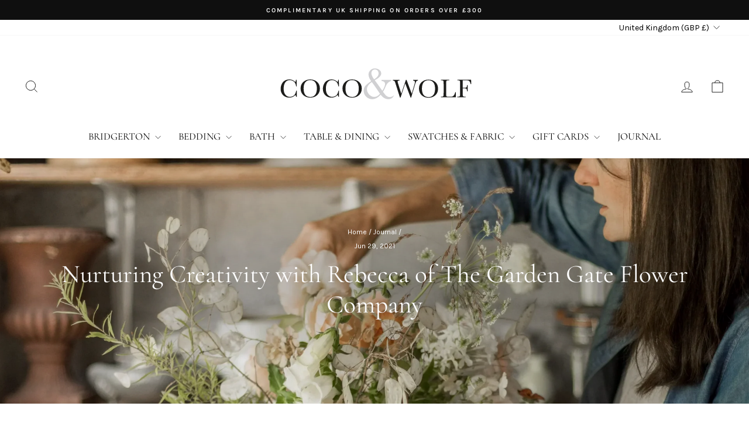

--- FILE ---
content_type: text/html; charset=utf-8
request_url: https://cocoandwolf.com/blogs/coco-wolf/nurturing-creativity-with-rebecca-of-the-garden-gate-flower-company
body_size: 39478
content:
<!doctype html>
<html class="no-js" lang="en" dir="ltr">
<head>
  <style>
/* Mega menu product thumbnails */
a.site-nav__dropdown-link.megamenu__product-link-row {
  display: flex;
  align-items: center;
  gap: 10px;
}

a.site-nav__dropdown-link.megamenu__product-link-row .megamenu__product-thumb--small {
  width: 40px;
  height: 40px;
  flex: 0 0 40px;
  object-fit: cover;
  border-radius: 8px;
  display: block;
}

a.site-nav__dropdown-link.megamenu__product-link-row .megamenu__product-link-text {
  min-width: 0;
  display: block;
}
</style>

  <meta charset="utf-8">
  <meta http-equiv="X-UA-Compatible" content="IE=edge,chrome=1">
  <meta name="viewport" content="width=device-width,initial-scale=1">
  <meta name="theme-color" content="#111111">
  <link rel="canonical" href="https://cocoandwolf.com/blogs/coco-wolf/nurturing-creativity-with-rebecca-of-the-garden-gate-flower-company">
  <link rel="preconnect" href="https://cdn.shopify.com" crossorigin>
  <link rel="preconnect" href="https://fonts.shopifycdn.com" crossorigin>
  <link rel="dns-prefetch" href="https://productreviews.shopifycdn.com">
  <link rel="dns-prefetch" href="https://ajax.googleapis.com">
  <link rel="dns-prefetch" href="https://maps.googleapis.com">
  <link rel="dns-prefetch" href="https://maps.gstatic.com"><link rel="shortcut icon" href="//cocoandwolf.com/cdn/shop/files/minilogo_32x32.jpg?v=1726067730" type="image/png" /><title>Nurturing Creativity with Rebecca of The Garden Gate Flower Company
&ndash; Coco &amp; Wolf
</title>
<meta name="description" content="Discussing how Cornwall based floral designer, Rebecca Stuart of The Garden Gate Flower Company nurtures creativity in work and life."><meta property="og:site_name" content="Coco &amp; Wolf">
  <meta property="og:url" content="https://cocoandwolf.com/blogs/coco-wolf/nurturing-creativity-with-rebecca-of-the-garden-gate-flower-company">
  <meta property="og:title" content="Nurturing Creativity with Rebecca of The Garden Gate Flower Company">
  <meta property="og:type" content="article">
  <meta property="og:description" content="As Coco &amp; Wolf heralds from the South West, naturally this little corner of the country has an incredibly special place in our heart. It is home to some of the best creatives in the world and as a team we take so much inspiration from this. One creative bringing endless floral joy to the Cornish creative scene is Rebecca Stuart, Creative Director of The Garden Gate Flower Company. Celebrating it’s tenth birthday this year, the company has grown very organically, much like Rebecca’s flowers. Starting out as a cutting garden created from a handful of seed packets, it is now a sustainable, environmentally conscious garden and floral design studio providing stunning, seasonal wedding flowers for couples all over the South West. Today Rebecca talks us through how she nurtures the creativity which shines through in all of her incredible floral creations as well as life away from the workbench filled with flowers. "><meta property="og:image" content="http://cocoandwolf.com/cdn/shop/articles/nurturing-creativity-with-rebecca-of-the-garden-gate-flower-company-coco-and-wolf.webp?v=1763645507">
    <meta property="og:image:secure_url" content="https://cocoandwolf.com/cdn/shop/articles/nurturing-creativity-with-rebecca-of-the-garden-gate-flower-company-coco-and-wolf.webp?v=1763645507">
    <meta property="og:image:width" content="4032">
    <meta property="og:image:height" content="2843"><meta name="twitter:site" content="@">
  <meta name="twitter:card" content="summary_large_image">
  <meta name="twitter:title" content="Nurturing Creativity with Rebecca of The Garden Gate Flower Company">
  <meta name="twitter:description" content="As Coco &amp; Wolf heralds from the South West, naturally this little corner of the country has an incredibly special place in our heart. It is home to some of the best creatives in the world and as a team we take so much inspiration from this. One creative bringing endless floral joy to the Cornish creative scene is Rebecca Stuart, Creative Director of The Garden Gate Flower Company. Celebrating it’s tenth birthday this year, the company has grown very organically, much like Rebecca’s flowers. Starting out as a cutting garden created from a handful of seed packets, it is now a sustainable, environmentally conscious garden and floral design studio providing stunning, seasonal wedding flowers for couples all over the South West. Today Rebecca talks us through how she nurtures the creativity which shines through in all of her incredible floral creations as well as life away from the workbench filled with flowers. ">
<script async crossorigin fetchpriority="high" src="/cdn/shopifycloud/importmap-polyfill/es-modules-shim.2.4.0.js"></script>
<script type="importmap">
{
  "imports": {
    "element.base-media": "//cocoandwolf.com/cdn/shop/t/61/assets/element.base-media.js?v=61305152781971747521763631998",
    "element.image.parallax": "//cocoandwolf.com/cdn/shop/t/61/assets/element.image.parallax.js?v=59188309605188605141763632000",
    "element.model": "//cocoandwolf.com/cdn/shop/t/61/assets/element.model.js?v=104979259955732717291763632000",
    "element.quantity-selector": "//cocoandwolf.com/cdn/shop/t/61/assets/element.quantity-selector.js?v=68208048201360514121763632001",
    "element.text.rte": "//cocoandwolf.com/cdn/shop/t/61/assets/element.text.rte.js?v=28194737298593644281763632001",
    "element.video": "//cocoandwolf.com/cdn/shop/t/61/assets/element.video.js?v=110560105447302630031763632002",
    "is-land": "//cocoandwolf.com/cdn/shop/t/61/assets/is-land.min.js?v=92343381495565747271763632034",
    "util.misc": "//cocoandwolf.com/cdn/shop/t/61/assets/util.misc.js?v=117964846174238173191763632048",
    "util.product-loader": "//cocoandwolf.com/cdn/shop/t/61/assets/util.product-loader.js?v=71947287259713254281763632049",
    "util.resource-loader": "//cocoandwolf.com/cdn/shop/t/61/assets/util.resource-loader.js?v=81301169148003274841763632049",
    "vendor.in-view": "//cocoandwolf.com/cdn/shop/t/61/assets/vendor.in-view.js?v=126891093837844970591763632050"
  }
}
</script><script type="module" src="//cocoandwolf.com/cdn/shop/t/61/assets/is-land.min.js?v=92343381495565747271763632034"></script>
<style data-shopify>@font-face {
  font-family: Cormorant;
  font-weight: 400;
  font-style: normal;
  font-display: swap;
  src: url("//cocoandwolf.com/cdn/fonts/cormorant/cormorant_n4.bd66e8e0031690b46374315bd1c15a17a8dcd450.woff2") format("woff2"),
       url("//cocoandwolf.com/cdn/fonts/cormorant/cormorant_n4.e5604516683cb4cc166c001f2ff5f387255e3b45.woff") format("woff");
}

  @font-face {
  font-family: Karla;
  font-weight: 400;
  font-style: normal;
  font-display: swap;
  src: url("//cocoandwolf.com/cdn/fonts/karla/karla_n4.40497e07df527e6a50e58fb17ef1950c72f3e32c.woff2") format("woff2"),
       url("//cocoandwolf.com/cdn/fonts/karla/karla_n4.e9f6f9de321061073c6bfe03c28976ba8ce6ee18.woff") format("woff");
}


  @font-face {
  font-family: Karla;
  font-weight: 600;
  font-style: normal;
  font-display: swap;
  src: url("//cocoandwolf.com/cdn/fonts/karla/karla_n6.11d2ca9baa9358585c001bdea96cf4efec1c541a.woff2") format("woff2"),
       url("//cocoandwolf.com/cdn/fonts/karla/karla_n6.f61bdbc760ad3ce235abbf92fc104026b8312806.woff") format("woff");
}

  @font-face {
  font-family: Karla;
  font-weight: 400;
  font-style: italic;
  font-display: swap;
  src: url("//cocoandwolf.com/cdn/fonts/karla/karla_i4.2086039c16bcc3a78a72a2f7b471e3c4a7f873a6.woff2") format("woff2"),
       url("//cocoandwolf.com/cdn/fonts/karla/karla_i4.7b9f59841a5960c16fa2a897a0716c8ebb183221.woff") format("woff");
}

  @font-face {
  font-family: Karla;
  font-weight: 600;
  font-style: italic;
  font-display: swap;
  src: url("//cocoandwolf.com/cdn/fonts/karla/karla_i6.a7635423ab3dadf279bd83cab7821e04a762f0d7.woff2") format("woff2"),
       url("//cocoandwolf.com/cdn/fonts/karla/karla_i6.93523748a53c3e2305eb638d2279e8634a22c25f.woff") format("woff");
}

</style><link href="//cocoandwolf.com/cdn/shop/t/61/assets/theme.css?v=93626464380700918791763632113" rel="stylesheet" type="text/css" media="all" />
<style data-shopify>:root {
    --typeHeaderPrimary: Cormorant;
    --typeHeaderFallback: serif;
    --typeHeaderSize: 30px;
    --typeHeaderWeight: 400;
    --typeHeaderLineHeight: 1.2;
    --typeHeaderSpacing: 0.0em;

    --typeBasePrimary:Karla;
    --typeBaseFallback:sans-serif;
    --typeBaseSize: 14px;
    --typeBaseWeight: 400;
    --typeBaseSpacing: 0.0em;
    --typeBaseLineHeight: 1.2;
    --typeBaselineHeightMinus01: 1.1;

    --typeCollectionTitle: 30px;

    --iconWeight: 2px;
    --iconLinecaps: miter;

    
        --buttonRadius: 0;
    

    --colorGridOverlayOpacity: 0.1;
    --colorAnnouncement: #0f0f0f;
    --colorAnnouncementText: #ffffff;

    --colorBody: #ffffff;
    --colorBodyAlpha05: rgba(255, 255, 255, 0.05);
    --colorBodyDim: #f2f2f2;
    --colorBodyLightDim: #fafafa;
    --colorBodyMediumDim: #f5f5f5;


    --colorBorder: #e8e8e1;

    --colorBtnPrimary: #111111;
    --colorBtnPrimaryLight: #2b2b2b;
    --colorBtnPrimaryDim: #040404;
    --colorBtnPrimaryText: #ffffff;

    --colorCartDot: #ff4f33;

    --colorDrawers: #ffffff;
    --colorDrawersDim: #f2f2f2;
    --colorDrawerBorder: #e8e8e1;
    --colorDrawerText: #000000;
    --colorDrawerTextDark: #000000;
    --colorDrawerButton: #111111;
    --colorDrawerButtonText: #ffffff;

    --colorFooter: #000000;
    --colorFooterText: #ffffff;
    --colorFooterTextAlpha01: #ffffff;

    --colorGridOverlay: #111111;
    --colorGridOverlayOpacity: 0.1;

    --colorHeaderTextAlpha01: rgba(0, 0, 0, 0.1);

    --colorHeroText: #ffffff;

    --colorSmallImageBg: #ffffff;
    --colorLargeImageBg: #0f0f0f;

    --colorImageOverlay: #000000;
    --colorImageOverlayOpacity: 0.1;
    --colorImageOverlayTextShadow: 0.2;

    --colorLink: #000000;

    --colorModalBg: rgba(230, 230, 230, 0.6);

    --colorNav: #ffffff;
    --colorNavText: #000000;

    --colorPrice: #1c1d1d;

    --colorSaleTag: #1c1d1d;
    --colorSaleTagText: #ffffff;

    --colorTextBody: #000000;
    --colorTextBodyAlpha015: rgba(0, 0, 0, 0.15);
    --colorTextBodyAlpha005: rgba(0, 0, 0, 0.05);
    --colorTextBodyAlpha008: rgba(0, 0, 0, 0.08);
    --colorTextSavings: #C20000;

    --urlIcoSelect: url(//cocoandwolf.com/cdn/shop/t/61/assets/ico-select.svg);
    --urlIcoSelectFooter: url(//cocoandwolf.com/cdn/shop/t/61/assets/ico-select-footer.svg);
    --urlIcoSelectWhite: url(//cocoandwolf.com/cdn/shop/t/61/assets/ico-select-white.svg);

    --grid-gutter: 17px;
    --drawer-gutter: 20px;

    --sizeChartMargin: 25px 0;
    --sizeChartIconMargin: 5px;

    --newsletterReminderPadding: 40px;

    /*Shop Pay Installments*/
    --color-body-text: #000000;
    --color-body: #ffffff;
    --color-bg: #ffffff;
    }

    .placeholder-content {
    background-image: linear-gradient(100deg, #ffffff 40%, #f7f7f7 63%, #ffffff 79%);
    }</style><script>
    document.documentElement.className = document.documentElement.className.replace('no-js', 'js');

    window.theme = window.theme || {};
    theme.routes = {
      home: "/",
      cart: "/cart.js",
      cartPage: "/cart",
      cartAdd: "/cart/add.js",
      cartChange: "/cart/change.js",
      search: "/search",
      predictiveSearch: "/search/suggest"
    };
    theme.strings = {
      soldOut: "SOLD OUT",
      unavailable: "Unavailable",
      inStockLabel: "In stock, ready to ship",
      oneStockLabel: "Low stock - [count] item left",
      otherStockLabel: "Low stock - [count] items left",
      willNotShipUntil: "Ready to ship [date]",
      willBeInStockAfter: "Back in stock [date]",
      waitingForStock: "Backordered, shipping soon",
      savePrice: "Save [saved_amount]",
      cartEmpty: "Your cart is currently empty.",
      cartTermsConfirmation: "You must agree with the terms and conditions of sales to check out",
      searchCollections: "Collections",
      searchPages: "Pages",
      searchArticles: "Articles",
      productFrom: "from ",
      maxQuantity: "You can only have [quantity] of [title] in your cart."
    };
    theme.settings = {
      cartType: "drawer",
      isCustomerTemplate: false,
      moneyFormat: "\u0026pound;{{amount}}",
      saveType: "percent",
      productImageSize: "portrait",
      productImageCover: false,
      predictiveSearch: true,
      predictiveSearchType: null,
      predictiveSearchVendor: false,
      predictiveSearchPrice: false,
      quickView: true,
      themeName: 'Impulse',
      themeVersion: "8.1.0"
    };
  </script>

  <script>window.performance && window.performance.mark && window.performance.mark('shopify.content_for_header.start');</script><meta name="google-site-verification" content="8UyeKz6B0kmkofpdp6koZ3y9oFlY--kM6-TvR3G8sHs">
<meta name="facebook-domain-verification" content="b821lxm55whxb934ksupjtye43njio">
<meta id="shopify-digital-wallet" name="shopify-digital-wallet" content="/2673873/digital_wallets/dialog">
<meta name="shopify-checkout-api-token" content="fae871e2c3da5f8cd48fed3c6a9eeec0">
<meta id="in-context-paypal-metadata" data-shop-id="2673873" data-venmo-supported="false" data-environment="production" data-locale="en_US" data-paypal-v4="true" data-currency="GBP">
<link rel="alternate" type="application/atom+xml" title="Feed" href="/blogs/coco-wolf.atom" />
<link rel="alternate" hreflang="x-default" href="https://cocoandwolf.co.uk/blogs/coco-wolf/nurturing-creativity-with-rebecca-of-the-garden-gate-flower-company">
<link rel="alternate" hreflang="en" href="https://cocoandwolf.co.uk/blogs/coco-wolf/nurturing-creativity-with-rebecca-of-the-garden-gate-flower-company">
<link rel="alternate" hreflang="en-GB" href="https://cocoandwolf.com/blogs/coco-wolf/nurturing-creativity-with-rebecca-of-the-garden-gate-flower-company">
<link rel="alternate" hreflang="en-AE" href="https://cocoandwolf.com/en-ae/blogs/coco-wolf/nurturing-creativity-with-rebecca-of-the-garden-gate-flower-company">
<link rel="alternate" hreflang="en-AU" href="https://cocoandwolf.com/blogs/coco-wolf/nurturing-creativity-with-rebecca-of-the-garden-gate-flower-company">
<link rel="alternate" hreflang="en-CA" href="https://cocoandwolf.com/blogs/coco-wolf/nurturing-creativity-with-rebecca-of-the-garden-gate-flower-company">
<link rel="alternate" hreflang="en-CH" href="https://cocoandwolf.com/blogs/coco-wolf/nurturing-creativity-with-rebecca-of-the-garden-gate-flower-company">
<link rel="alternate" hreflang="en-DK" href="https://cocoandwolf.com/blogs/coco-wolf/nurturing-creativity-with-rebecca-of-the-garden-gate-flower-company">
<link rel="alternate" hreflang="en-HK" href="https://cocoandwolf.com/blogs/coco-wolf/nurturing-creativity-with-rebecca-of-the-garden-gate-flower-company">
<link rel="alternate" hreflang="en-NZ" href="https://cocoandwolf.com/blogs/coco-wolf/nurturing-creativity-with-rebecca-of-the-garden-gate-flower-company">
<link rel="alternate" hreflang="en-SE" href="https://cocoandwolf.com/blogs/coco-wolf/nurturing-creativity-with-rebecca-of-the-garden-gate-flower-company">
<link rel="alternate" hreflang="en-US" href="https://cocoandwolf.com/blogs/coco-wolf/nurturing-creativity-with-rebecca-of-the-garden-gate-flower-company">
<link rel="alternate" hreflang="en-AX" href="https://cocoandwolf.com/blogs/coco-wolf/nurturing-creativity-with-rebecca-of-the-garden-gate-flower-company">
<link rel="alternate" hreflang="en-AD" href="https://cocoandwolf.com/blogs/coco-wolf/nurturing-creativity-with-rebecca-of-the-garden-gate-flower-company">
<link rel="alternate" hreflang="en-AT" href="https://cocoandwolf.com/blogs/coco-wolf/nurturing-creativity-with-rebecca-of-the-garden-gate-flower-company">
<link rel="alternate" hreflang="en-CY" href="https://cocoandwolf.com/blogs/coco-wolf/nurturing-creativity-with-rebecca-of-the-garden-gate-flower-company">
<link rel="alternate" hreflang="en-EE" href="https://cocoandwolf.com/blogs/coco-wolf/nurturing-creativity-with-rebecca-of-the-garden-gate-flower-company">
<link rel="alternate" hreflang="en-FI" href="https://cocoandwolf.com/blogs/coco-wolf/nurturing-creativity-with-rebecca-of-the-garden-gate-flower-company">
<link rel="alternate" hreflang="en-GF" href="https://cocoandwolf.com/blogs/coco-wolf/nurturing-creativity-with-rebecca-of-the-garden-gate-flower-company">
<link rel="alternate" hreflang="en-TF" href="https://cocoandwolf.com/blogs/coco-wolf/nurturing-creativity-with-rebecca-of-the-garden-gate-flower-company">
<link rel="alternate" hreflang="en-GR" href="https://cocoandwolf.com/blogs/coco-wolf/nurturing-creativity-with-rebecca-of-the-garden-gate-flower-company">
<link rel="alternate" hreflang="en-GP" href="https://cocoandwolf.com/blogs/coco-wolf/nurturing-creativity-with-rebecca-of-the-garden-gate-flower-company">
<link rel="alternate" hreflang="en-VA" href="https://cocoandwolf.com/blogs/coco-wolf/nurturing-creativity-with-rebecca-of-the-garden-gate-flower-company">
<link rel="alternate" hreflang="en-XK" href="https://cocoandwolf.com/blogs/coco-wolf/nurturing-creativity-with-rebecca-of-the-garden-gate-flower-company">
<link rel="alternate" hreflang="en-LV" href="https://cocoandwolf.com/blogs/coco-wolf/nurturing-creativity-with-rebecca-of-the-garden-gate-flower-company">
<link rel="alternate" hreflang="en-LT" href="https://cocoandwolf.com/blogs/coco-wolf/nurturing-creativity-with-rebecca-of-the-garden-gate-flower-company">
<link rel="alternate" hreflang="en-MT" href="https://cocoandwolf.com/blogs/coco-wolf/nurturing-creativity-with-rebecca-of-the-garden-gate-flower-company">
<link rel="alternate" hreflang="en-MQ" href="https://cocoandwolf.com/blogs/coco-wolf/nurturing-creativity-with-rebecca-of-the-garden-gate-flower-company">
<link rel="alternate" hreflang="en-YT" href="https://cocoandwolf.com/blogs/coco-wolf/nurturing-creativity-with-rebecca-of-the-garden-gate-flower-company">
<link rel="alternate" hreflang="en-MC" href="https://cocoandwolf.com/blogs/coco-wolf/nurturing-creativity-with-rebecca-of-the-garden-gate-flower-company">
<link rel="alternate" hreflang="en-ME" href="https://cocoandwolf.com/blogs/coco-wolf/nurturing-creativity-with-rebecca-of-the-garden-gate-flower-company">
<link rel="alternate" hreflang="en-PT" href="https://cocoandwolf.com/blogs/coco-wolf/nurturing-creativity-with-rebecca-of-the-garden-gate-flower-company">
<link rel="alternate" hreflang="en-RE" href="https://cocoandwolf.com/blogs/coco-wolf/nurturing-creativity-with-rebecca-of-the-garden-gate-flower-company">
<link rel="alternate" hreflang="en-BL" href="https://cocoandwolf.com/blogs/coco-wolf/nurturing-creativity-with-rebecca-of-the-garden-gate-flower-company">
<link rel="alternate" hreflang="en-MF" href="https://cocoandwolf.com/blogs/coco-wolf/nurturing-creativity-with-rebecca-of-the-garden-gate-flower-company">
<link rel="alternate" hreflang="en-PM" href="https://cocoandwolf.com/blogs/coco-wolf/nurturing-creativity-with-rebecca-of-the-garden-gate-flower-company">
<link rel="alternate" hreflang="en-SM" href="https://cocoandwolf.com/blogs/coco-wolf/nurturing-creativity-with-rebecca-of-the-garden-gate-flower-company">
<link rel="alternate" hreflang="en-SK" href="https://cocoandwolf.com/blogs/coco-wolf/nurturing-creativity-with-rebecca-of-the-garden-gate-flower-company">
<link rel="alternate" hreflang="en-SI" href="https://cocoandwolf.com/blogs/coco-wolf/nurturing-creativity-with-rebecca-of-the-garden-gate-flower-company">
<link rel="alternate" hreflang="en-AC" href="https://cocoandwolf.com/blogs/coco-wolf/nurturing-creativity-with-rebecca-of-the-garden-gate-flower-company">
<link rel="alternate" hreflang="en-BB" href="https://cocoandwolf.com/blogs/coco-wolf/nurturing-creativity-with-rebecca-of-the-garden-gate-flower-company">
<link rel="alternate" hreflang="en-BH" href="https://cocoandwolf.com/blogs/coco-wolf/nurturing-creativity-with-rebecca-of-the-garden-gate-flower-company">
<link rel="alternate" hreflang="en-BM" href="https://cocoandwolf.com/blogs/coco-wolf/nurturing-creativity-with-rebecca-of-the-garden-gate-flower-company">
<link rel="alternate" hreflang="en-BN" href="https://cocoandwolf.com/blogs/coco-wolf/nurturing-creativity-with-rebecca-of-the-garden-gate-flower-company">
<link rel="alternate" hreflang="en-BQ" href="https://cocoandwolf.com/blogs/coco-wolf/nurturing-creativity-with-rebecca-of-the-garden-gate-flower-company">
<link rel="alternate" hreflang="en-BR" href="https://cocoandwolf.com/blogs/coco-wolf/nurturing-creativity-with-rebecca-of-the-garden-gate-flower-company">
<link rel="alternate" hreflang="en-BS" href="https://cocoandwolf.com/blogs/coco-wolf/nurturing-creativity-with-rebecca-of-the-garden-gate-flower-company">
<link rel="alternate" hreflang="en-CC" href="https://cocoandwolf.com/blogs/coco-wolf/nurturing-creativity-with-rebecca-of-the-garden-gate-flower-company">
<link rel="alternate" hreflang="en-CI" href="https://cocoandwolf.com/blogs/coco-wolf/nurturing-creativity-with-rebecca-of-the-garden-gate-flower-company">
<link rel="alternate" hreflang="en-CK" href="https://cocoandwolf.com/blogs/coco-wolf/nurturing-creativity-with-rebecca-of-the-garden-gate-flower-company">
<link rel="alternate" hreflang="en-CL" href="https://cocoandwolf.com/blogs/coco-wolf/nurturing-creativity-with-rebecca-of-the-garden-gate-flower-company">
<link rel="alternate" hreflang="en-CM" href="https://cocoandwolf.com/blogs/coco-wolf/nurturing-creativity-with-rebecca-of-the-garden-gate-flower-company">
<link rel="alternate" hreflang="en-CO" href="https://cocoandwolf.com/blogs/coco-wolf/nurturing-creativity-with-rebecca-of-the-garden-gate-flower-company">
<link rel="alternate" hreflang="en-CR" href="https://cocoandwolf.com/blogs/coco-wolf/nurturing-creativity-with-rebecca-of-the-garden-gate-flower-company">
<link rel="alternate" hreflang="en-CV" href="https://cocoandwolf.com/blogs/coco-wolf/nurturing-creativity-with-rebecca-of-the-garden-gate-flower-company">
<link rel="alternate" hreflang="en-CW" href="https://cocoandwolf.com/blogs/coco-wolf/nurturing-creativity-with-rebecca-of-the-garden-gate-flower-company">
<link rel="alternate" hreflang="en-CX" href="https://cocoandwolf.com/blogs/coco-wolf/nurturing-creativity-with-rebecca-of-the-garden-gate-flower-company">
<link rel="alternate" hreflang="en-CZ" href="https://cocoandwolf.com/blogs/coco-wolf/nurturing-creativity-with-rebecca-of-the-garden-gate-flower-company">
<link rel="alternate" hreflang="en-DM" href="https://cocoandwolf.com/blogs/coco-wolf/nurturing-creativity-with-rebecca-of-the-garden-gate-flower-company">
<link rel="alternate" hreflang="en-DO" href="https://cocoandwolf.com/blogs/coco-wolf/nurturing-creativity-with-rebecca-of-the-garden-gate-flower-company">
<link rel="alternate" hreflang="en-EC" href="https://cocoandwolf.com/blogs/coco-wolf/nurturing-creativity-with-rebecca-of-the-garden-gate-flower-company">
<link rel="alternate" hreflang="en-EG" href="https://cocoandwolf.com/blogs/coco-wolf/nurturing-creativity-with-rebecca-of-the-garden-gate-flower-company">
<link rel="alternate" hreflang="en-EH" href="https://cocoandwolf.com/blogs/coco-wolf/nurturing-creativity-with-rebecca-of-the-garden-gate-flower-company">
<link rel="alternate" hreflang="en-ER" href="https://cocoandwolf.com/blogs/coco-wolf/nurturing-creativity-with-rebecca-of-the-garden-gate-flower-company">
<link rel="alternate" hreflang="en-FJ" href="https://cocoandwolf.com/blogs/coco-wolf/nurturing-creativity-with-rebecca-of-the-garden-gate-flower-company">
<link rel="alternate" hreflang="en-FK" href="https://cocoandwolf.com/blogs/coco-wolf/nurturing-creativity-with-rebecca-of-the-garden-gate-flower-company">
<link rel="alternate" hreflang="en-FO" href="https://cocoandwolf.com/blogs/coco-wolf/nurturing-creativity-with-rebecca-of-the-garden-gate-flower-company">
<link rel="alternate" hreflang="en-GD" href="https://cocoandwolf.com/blogs/coco-wolf/nurturing-creativity-with-rebecca-of-the-garden-gate-flower-company">
<link rel="alternate" hreflang="en-GE" href="https://cocoandwolf.com/blogs/coco-wolf/nurturing-creativity-with-rebecca-of-the-garden-gate-flower-company">
<link rel="alternate" hreflang="en-GG" href="https://cocoandwolf.com/blogs/coco-wolf/nurturing-creativity-with-rebecca-of-the-garden-gate-flower-company">
<link rel="alternate" hreflang="en-GI" href="https://cocoandwolf.com/blogs/coco-wolf/nurturing-creativity-with-rebecca-of-the-garden-gate-flower-company">
<link rel="alternate" hreflang="en-GL" href="https://cocoandwolf.com/blogs/coco-wolf/nurturing-creativity-with-rebecca-of-the-garden-gate-flower-company">
<link rel="alternate" hreflang="en-GQ" href="https://cocoandwolf.com/blogs/coco-wolf/nurturing-creativity-with-rebecca-of-the-garden-gate-flower-company">
<link rel="alternate" hreflang="en-GS" href="https://cocoandwolf.com/blogs/coco-wolf/nurturing-creativity-with-rebecca-of-the-garden-gate-flower-company">
<link rel="alternate" hreflang="en-HR" href="https://cocoandwolf.com/blogs/coco-wolf/nurturing-creativity-with-rebecca-of-the-garden-gate-flower-company">
<link rel="alternate" hreflang="en-HU" href="https://cocoandwolf.com/blogs/coco-wolf/nurturing-creativity-with-rebecca-of-the-garden-gate-flower-company">
<link rel="alternate" hreflang="en-ID" href="https://cocoandwolf.com/blogs/coco-wolf/nurturing-creativity-with-rebecca-of-the-garden-gate-flower-company">
<link rel="alternate" hreflang="en-IL" href="https://cocoandwolf.com/blogs/coco-wolf/nurturing-creativity-with-rebecca-of-the-garden-gate-flower-company">
<link rel="alternate" hreflang="en-IM" href="https://cocoandwolf.com/blogs/coco-wolf/nurturing-creativity-with-rebecca-of-the-garden-gate-flower-company">
<link rel="alternate" hreflang="en-IN" href="https://cocoandwolf.com/blogs/coco-wolf/nurturing-creativity-with-rebecca-of-the-garden-gate-flower-company">
<link rel="alternate" hreflang="en-IO" href="https://cocoandwolf.com/blogs/coco-wolf/nurturing-creativity-with-rebecca-of-the-garden-gate-flower-company">
<link rel="alternate" hreflang="en-IQ" href="https://cocoandwolf.com/blogs/coco-wolf/nurturing-creativity-with-rebecca-of-the-garden-gate-flower-company">
<link rel="alternate" hreflang="en-IS" href="https://cocoandwolf.com/blogs/coco-wolf/nurturing-creativity-with-rebecca-of-the-garden-gate-flower-company">
<link rel="alternate" hreflang="en-JM" href="https://cocoandwolf.com/blogs/coco-wolf/nurturing-creativity-with-rebecca-of-the-garden-gate-flower-company">
<link rel="alternate" hreflang="en-JO" href="https://cocoandwolf.com/blogs/coco-wolf/nurturing-creativity-with-rebecca-of-the-garden-gate-flower-company">
<link rel="alternate" hreflang="en-KE" href="https://cocoandwolf.com/blogs/coco-wolf/nurturing-creativity-with-rebecca-of-the-garden-gate-flower-company">
<link rel="alternate" hreflang="en-KG" href="https://cocoandwolf.com/blogs/coco-wolf/nurturing-creativity-with-rebecca-of-the-garden-gate-flower-company">
<link rel="alternate" hreflang="en-KI" href="https://cocoandwolf.com/blogs/coco-wolf/nurturing-creativity-with-rebecca-of-the-garden-gate-flower-company">
<link rel="alternate" hreflang="en-KN" href="https://cocoandwolf.com/blogs/coco-wolf/nurturing-creativity-with-rebecca-of-the-garden-gate-flower-company">
<link rel="alternate" hreflang="en-KR" href="https://cocoandwolf.com/blogs/coco-wolf/nurturing-creativity-with-rebecca-of-the-garden-gate-flower-company">
<link rel="alternate" hreflang="en-KW" href="https://cocoandwolf.com/blogs/coco-wolf/nurturing-creativity-with-rebecca-of-the-garden-gate-flower-company">
<link rel="alternate" hreflang="en-KY" href="https://cocoandwolf.com/blogs/coco-wolf/nurturing-creativity-with-rebecca-of-the-garden-gate-flower-company">
<link rel="alternate" hreflang="en-KZ" href="https://cocoandwolf.com/blogs/coco-wolf/nurturing-creativity-with-rebecca-of-the-garden-gate-flower-company">
<link rel="alternate" hreflang="en-LA" href="https://cocoandwolf.com/blogs/coco-wolf/nurturing-creativity-with-rebecca-of-the-garden-gate-flower-company">
<link rel="alternate" hreflang="en-LB" href="https://cocoandwolf.com/blogs/coco-wolf/nurturing-creativity-with-rebecca-of-the-garden-gate-flower-company">
<link rel="alternate" hreflang="en-LC" href="https://cocoandwolf.com/blogs/coco-wolf/nurturing-creativity-with-rebecca-of-the-garden-gate-flower-company">
<link rel="alternate" hreflang="en-LI" href="https://cocoandwolf.com/blogs/coco-wolf/nurturing-creativity-with-rebecca-of-the-garden-gate-flower-company">
<link rel="alternate" hreflang="en-LK" href="https://cocoandwolf.com/blogs/coco-wolf/nurturing-creativity-with-rebecca-of-the-garden-gate-flower-company">
<link rel="alternate" hreflang="en-LR" href="https://cocoandwolf.com/blogs/coco-wolf/nurturing-creativity-with-rebecca-of-the-garden-gate-flower-company">
<link rel="alternate" hreflang="en-LY" href="https://cocoandwolf.com/blogs/coco-wolf/nurturing-creativity-with-rebecca-of-the-garden-gate-flower-company">
<link rel="alternate" hreflang="en-MA" href="https://cocoandwolf.com/blogs/coco-wolf/nurturing-creativity-with-rebecca-of-the-garden-gate-flower-company">
<link rel="alternate" hreflang="en-MD" href="https://cocoandwolf.com/blogs/coco-wolf/nurturing-creativity-with-rebecca-of-the-garden-gate-flower-company">
<link rel="alternate" hreflang="en-MG" href="https://cocoandwolf.com/blogs/coco-wolf/nurturing-creativity-with-rebecca-of-the-garden-gate-flower-company">
<link rel="alternate" hreflang="en-MK" href="https://cocoandwolf.com/blogs/coco-wolf/nurturing-creativity-with-rebecca-of-the-garden-gate-flower-company">
<link rel="alternate" hreflang="en-ML" href="https://cocoandwolf.com/blogs/coco-wolf/nurturing-creativity-with-rebecca-of-the-garden-gate-flower-company">
<link rel="alternate" hreflang="en-MN" href="https://cocoandwolf.com/blogs/coco-wolf/nurturing-creativity-with-rebecca-of-the-garden-gate-flower-company">
<link rel="alternate" hreflang="en-MO" href="https://cocoandwolf.com/blogs/coco-wolf/nurturing-creativity-with-rebecca-of-the-garden-gate-flower-company">
<link rel="alternate" hreflang="en-MR" href="https://cocoandwolf.com/blogs/coco-wolf/nurturing-creativity-with-rebecca-of-the-garden-gate-flower-company">
<link rel="alternate" hreflang="en-MS" href="https://cocoandwolf.com/blogs/coco-wolf/nurturing-creativity-with-rebecca-of-the-garden-gate-flower-company">
<link rel="alternate" hreflang="en-MU" href="https://cocoandwolf.com/blogs/coco-wolf/nurturing-creativity-with-rebecca-of-the-garden-gate-flower-company">
<link rel="alternate" hreflang="en-MV" href="https://cocoandwolf.com/blogs/coco-wolf/nurturing-creativity-with-rebecca-of-the-garden-gate-flower-company">
<link rel="alternate" hreflang="en-MW" href="https://cocoandwolf.com/blogs/coco-wolf/nurturing-creativity-with-rebecca-of-the-garden-gate-flower-company">
<link rel="alternate" hreflang="en-MX" href="https://cocoandwolf.com/blogs/coco-wolf/nurturing-creativity-with-rebecca-of-the-garden-gate-flower-company">
<link rel="alternate" hreflang="en-MY" href="https://cocoandwolf.com/blogs/coco-wolf/nurturing-creativity-with-rebecca-of-the-garden-gate-flower-company">
<link rel="alternate" hreflang="en-MZ" href="https://cocoandwolf.com/blogs/coco-wolf/nurturing-creativity-with-rebecca-of-the-garden-gate-flower-company">
<link rel="alternate" hreflang="en-NA" href="https://cocoandwolf.com/blogs/coco-wolf/nurturing-creativity-with-rebecca-of-the-garden-gate-flower-company">
<link rel="alternate" hreflang="en-NC" href="https://cocoandwolf.com/blogs/coco-wolf/nurturing-creativity-with-rebecca-of-the-garden-gate-flower-company">
<link rel="alternate" hreflang="en-NE" href="https://cocoandwolf.com/blogs/coco-wolf/nurturing-creativity-with-rebecca-of-the-garden-gate-flower-company">
<link rel="alternate" hreflang="en-NF" href="https://cocoandwolf.com/blogs/coco-wolf/nurturing-creativity-with-rebecca-of-the-garden-gate-flower-company">
<link rel="alternate" hreflang="en-NG" href="https://cocoandwolf.com/blogs/coco-wolf/nurturing-creativity-with-rebecca-of-the-garden-gate-flower-company">
<link rel="alternate" hreflang="en-NI" href="https://cocoandwolf.com/blogs/coco-wolf/nurturing-creativity-with-rebecca-of-the-garden-gate-flower-company">
<link rel="alternate" hreflang="en-NP" href="https://cocoandwolf.com/blogs/coco-wolf/nurturing-creativity-with-rebecca-of-the-garden-gate-flower-company">
<link rel="alternate" hreflang="en-NR" href="https://cocoandwolf.com/blogs/coco-wolf/nurturing-creativity-with-rebecca-of-the-garden-gate-flower-company">
<link rel="alternate" hreflang="en-NU" href="https://cocoandwolf.com/blogs/coco-wolf/nurturing-creativity-with-rebecca-of-the-garden-gate-flower-company">
<link rel="alternate" hreflang="en-OM" href="https://cocoandwolf.com/blogs/coco-wolf/nurturing-creativity-with-rebecca-of-the-garden-gate-flower-company">
<link rel="alternate" hreflang="en-PA" href="https://cocoandwolf.com/blogs/coco-wolf/nurturing-creativity-with-rebecca-of-the-garden-gate-flower-company">
<link rel="alternate" hreflang="en-PE" href="https://cocoandwolf.com/blogs/coco-wolf/nurturing-creativity-with-rebecca-of-the-garden-gate-flower-company">
<link rel="alternate" hreflang="en-PF" href="https://cocoandwolf.com/blogs/coco-wolf/nurturing-creativity-with-rebecca-of-the-garden-gate-flower-company">
<link rel="alternate" hreflang="en-PG" href="https://cocoandwolf.com/blogs/coco-wolf/nurturing-creativity-with-rebecca-of-the-garden-gate-flower-company">
<link rel="alternate" hreflang="en-PH" href="https://cocoandwolf.com/blogs/coco-wolf/nurturing-creativity-with-rebecca-of-the-garden-gate-flower-company">
<link rel="alternate" hreflang="en-PK" href="https://cocoandwolf.com/blogs/coco-wolf/nurturing-creativity-with-rebecca-of-the-garden-gate-flower-company">
<link rel="alternate" hreflang="en-PL" href="https://cocoandwolf.com/blogs/coco-wolf/nurturing-creativity-with-rebecca-of-the-garden-gate-flower-company">
<link rel="alternate" hreflang="en-PN" href="https://cocoandwolf.com/blogs/coco-wolf/nurturing-creativity-with-rebecca-of-the-garden-gate-flower-company">
<link rel="alternate" hreflang="en-PS" href="https://cocoandwolf.com/blogs/coco-wolf/nurturing-creativity-with-rebecca-of-the-garden-gate-flower-company">
<link rel="alternate" hreflang="en-PY" href="https://cocoandwolf.com/blogs/coco-wolf/nurturing-creativity-with-rebecca-of-the-garden-gate-flower-company">
<link rel="alternate" hreflang="en-RO" href="https://cocoandwolf.com/blogs/coco-wolf/nurturing-creativity-with-rebecca-of-the-garden-gate-flower-company">
<link rel="alternate" hreflang="en-RS" href="https://cocoandwolf.com/blogs/coco-wolf/nurturing-creativity-with-rebecca-of-the-garden-gate-flower-company">
<link rel="alternate" hreflang="en-RU" href="https://cocoandwolf.com/blogs/coco-wolf/nurturing-creativity-with-rebecca-of-the-garden-gate-flower-company">
<link rel="alternate" hreflang="en-SB" href="https://cocoandwolf.com/blogs/coco-wolf/nurturing-creativity-with-rebecca-of-the-garden-gate-flower-company">
<link rel="alternate" hreflang="en-SD" href="https://cocoandwolf.com/blogs/coco-wolf/nurturing-creativity-with-rebecca-of-the-garden-gate-flower-company">
<link rel="alternate" hreflang="en-SH" href="https://cocoandwolf.com/blogs/coco-wolf/nurturing-creativity-with-rebecca-of-the-garden-gate-flower-company">
<link rel="alternate" hreflang="en-SJ" href="https://cocoandwolf.com/blogs/coco-wolf/nurturing-creativity-with-rebecca-of-the-garden-gate-flower-company">
<link rel="alternate" hreflang="en-SL" href="https://cocoandwolf.com/blogs/coco-wolf/nurturing-creativity-with-rebecca-of-the-garden-gate-flower-company">
<link rel="alternate" hreflang="en-SN" href="https://cocoandwolf.com/blogs/coco-wolf/nurturing-creativity-with-rebecca-of-the-garden-gate-flower-company">
<link rel="alternate" hreflang="en-SR" href="https://cocoandwolf.com/blogs/coco-wolf/nurturing-creativity-with-rebecca-of-the-garden-gate-flower-company">
<link rel="alternate" hreflang="en-SS" href="https://cocoandwolf.com/blogs/coco-wolf/nurturing-creativity-with-rebecca-of-the-garden-gate-flower-company">
<link rel="alternate" hreflang="en-ST" href="https://cocoandwolf.com/blogs/coco-wolf/nurturing-creativity-with-rebecca-of-the-garden-gate-flower-company">
<link rel="alternate" hreflang="en-SV" href="https://cocoandwolf.com/blogs/coco-wolf/nurturing-creativity-with-rebecca-of-the-garden-gate-flower-company">
<link rel="alternate" hreflang="en-SX" href="https://cocoandwolf.com/blogs/coco-wolf/nurturing-creativity-with-rebecca-of-the-garden-gate-flower-company">
<link rel="alternate" hreflang="en-TA" href="https://cocoandwolf.com/blogs/coco-wolf/nurturing-creativity-with-rebecca-of-the-garden-gate-flower-company">
<link rel="alternate" hreflang="en-TC" href="https://cocoandwolf.com/blogs/coco-wolf/nurturing-creativity-with-rebecca-of-the-garden-gate-flower-company">
<link rel="alternate" hreflang="en-TG" href="https://cocoandwolf.com/blogs/coco-wolf/nurturing-creativity-with-rebecca-of-the-garden-gate-flower-company">
<link rel="alternate" hreflang="en-TH" href="https://cocoandwolf.com/blogs/coco-wolf/nurturing-creativity-with-rebecca-of-the-garden-gate-flower-company">
<link rel="alternate" hreflang="en-TJ" href="https://cocoandwolf.com/blogs/coco-wolf/nurturing-creativity-with-rebecca-of-the-garden-gate-flower-company">
<link rel="alternate" hreflang="en-TK" href="https://cocoandwolf.com/blogs/coco-wolf/nurturing-creativity-with-rebecca-of-the-garden-gate-flower-company">
<link rel="alternate" hreflang="en-TL" href="https://cocoandwolf.com/blogs/coco-wolf/nurturing-creativity-with-rebecca-of-the-garden-gate-flower-company">
<link rel="alternate" hreflang="en-TM" href="https://cocoandwolf.com/blogs/coco-wolf/nurturing-creativity-with-rebecca-of-the-garden-gate-flower-company">
<link rel="alternate" hreflang="en-TN" href="https://cocoandwolf.com/blogs/coco-wolf/nurturing-creativity-with-rebecca-of-the-garden-gate-flower-company">
<link rel="alternate" hreflang="en-TO" href="https://cocoandwolf.com/blogs/coco-wolf/nurturing-creativity-with-rebecca-of-the-garden-gate-flower-company">
<link rel="alternate" hreflang="en-TR" href="https://cocoandwolf.com/blogs/coco-wolf/nurturing-creativity-with-rebecca-of-the-garden-gate-flower-company">
<link rel="alternate" hreflang="en-TT" href="https://cocoandwolf.com/blogs/coco-wolf/nurturing-creativity-with-rebecca-of-the-garden-gate-flower-company">
<link rel="alternate" hreflang="en-TV" href="https://cocoandwolf.com/blogs/coco-wolf/nurturing-creativity-with-rebecca-of-the-garden-gate-flower-company">
<link rel="alternate" hreflang="en-TW" href="https://cocoandwolf.com/blogs/coco-wolf/nurturing-creativity-with-rebecca-of-the-garden-gate-flower-company">
<link rel="alternate" hreflang="en-TZ" href="https://cocoandwolf.com/blogs/coco-wolf/nurturing-creativity-with-rebecca-of-the-garden-gate-flower-company">
<link rel="alternate" hreflang="en-UA" href="https://cocoandwolf.com/blogs/coco-wolf/nurturing-creativity-with-rebecca-of-the-garden-gate-flower-company">
<link rel="alternate" hreflang="en-UG" href="https://cocoandwolf.com/blogs/coco-wolf/nurturing-creativity-with-rebecca-of-the-garden-gate-flower-company">
<link rel="alternate" hreflang="en-UM" href="https://cocoandwolf.com/blogs/coco-wolf/nurturing-creativity-with-rebecca-of-the-garden-gate-flower-company">
<link rel="alternate" hreflang="en-UY" href="https://cocoandwolf.com/blogs/coco-wolf/nurturing-creativity-with-rebecca-of-the-garden-gate-flower-company">
<link rel="alternate" hreflang="en-UZ" href="https://cocoandwolf.com/blogs/coco-wolf/nurturing-creativity-with-rebecca-of-the-garden-gate-flower-company">
<link rel="alternate" hreflang="en-VC" href="https://cocoandwolf.com/blogs/coco-wolf/nurturing-creativity-with-rebecca-of-the-garden-gate-flower-company">
<link rel="alternate" hreflang="en-VE" href="https://cocoandwolf.com/blogs/coco-wolf/nurturing-creativity-with-rebecca-of-the-garden-gate-flower-company">
<link rel="alternate" hreflang="en-VG" href="https://cocoandwolf.com/blogs/coco-wolf/nurturing-creativity-with-rebecca-of-the-garden-gate-flower-company">
<link rel="alternate" hreflang="en-VN" href="https://cocoandwolf.com/blogs/coco-wolf/nurturing-creativity-with-rebecca-of-the-garden-gate-flower-company">
<link rel="alternate" hreflang="en-VU" href="https://cocoandwolf.com/blogs/coco-wolf/nurturing-creativity-with-rebecca-of-the-garden-gate-flower-company">
<link rel="alternate" hreflang="en-WF" href="https://cocoandwolf.com/blogs/coco-wolf/nurturing-creativity-with-rebecca-of-the-garden-gate-flower-company">
<link rel="alternate" hreflang="en-YE" href="https://cocoandwolf.com/blogs/coco-wolf/nurturing-creativity-with-rebecca-of-the-garden-gate-flower-company">
<link rel="alternate" hreflang="en-ZA" href="https://cocoandwolf.com/blogs/coco-wolf/nurturing-creativity-with-rebecca-of-the-garden-gate-flower-company">
<link rel="alternate" hreflang="en-ZM" href="https://cocoandwolf.com/blogs/coco-wolf/nurturing-creativity-with-rebecca-of-the-garden-gate-flower-company">
<link rel="alternate" hreflang="en-ZW" href="https://cocoandwolf.com/blogs/coco-wolf/nurturing-creativity-with-rebecca-of-the-garden-gate-flower-company">
<link rel="alternate" hreflang="en-DE" href="https://cocoandwolf.com/en-de/blogs/coco-wolf/nurturing-creativity-with-rebecca-of-the-garden-gate-flower-company">
<link rel="alternate" hreflang="en-IE" href="https://cocoandwolf.com/en-ie/blogs/coco-wolf/nurturing-creativity-with-rebecca-of-the-garden-gate-flower-company">
<link rel="alternate" hreflang="en-FR" href="https://cocoandwolf.com/en-fr/blogs/coco-wolf/nurturing-creativity-with-rebecca-of-the-garden-gate-flower-company">
<link rel="alternate" hreflang="en-QA" href="https://cocoandwolf.com/en-qa/blogs/coco-wolf/nurturing-creativity-with-rebecca-of-the-garden-gate-flower-company">
<link rel="alternate" hreflang="en-BE" href="https://cocoandwolf.com/en-be/blogs/coco-wolf/nurturing-creativity-with-rebecca-of-the-garden-gate-flower-company">
<link rel="alternate" hreflang="en-IT" href="https://cocoandwolf.com/en-it/blogs/coco-wolf/nurturing-creativity-with-rebecca-of-the-garden-gate-flower-company">
<link rel="alternate" hreflang="en-NL" href="https://cocoandwolf.com/en-nl/blogs/coco-wolf/nurturing-creativity-with-rebecca-of-the-garden-gate-flower-company">
<link rel="alternate" hreflang="en-JP" href="https://cocoandwolf.com/en-jp/blogs/coco-wolf/nurturing-creativity-with-rebecca-of-the-garden-gate-flower-company">
<link rel="alternate" hreflang="ja-JP" href="https://cocoandwolf.com/ja-jp/blogs/coco-wolf/nurturing-creativity-with-rebecca-of-the-garden-gate-flower-company">
<link rel="alternate" hreflang="en-ES" href="https://cocoandwolf.com/en-es/blogs/coco-wolf/nurturing-creativity-with-rebecca-of-the-garden-gate-flower-company">
<link rel="alternate" hreflang="en-NO" href="https://cocoandwolf.com/en-no/blogs/coco-wolf/nurturing-creativity-with-rebecca-of-the-garden-gate-flower-company">
<link rel="alternate" hreflang="en-LU" href="https://cocoandwolf.com/en-lu/blogs/coco-wolf/nurturing-creativity-with-rebecca-of-the-garden-gate-flower-company">
<link rel="alternate" hreflang="en-SA" href="https://cocoandwolf.com/en-sa/blogs/coco-wolf/nurturing-creativity-with-rebecca-of-the-garden-gate-flower-company">
<link rel="alternate" hreflang="en-JE" href="https://cocoandwolf.com/en-je/blogs/coco-wolf/nurturing-creativity-with-rebecca-of-the-garden-gate-flower-company">
<link rel="alternate" hreflang="en-SG" href="https://cocoandwolf.com/en-sg/blogs/coco-wolf/nurturing-creativity-with-rebecca-of-the-garden-gate-flower-company">
<script async="async" src="/checkouts/internal/preloads.js?locale=en-GB"></script>
<link rel="preconnect" href="https://shop.app" crossorigin="anonymous">
<script async="async" src="https://shop.app/checkouts/internal/preloads.js?locale=en-GB&shop_id=2673873" crossorigin="anonymous"></script>
<script id="apple-pay-shop-capabilities" type="application/json">{"shopId":2673873,"countryCode":"GB","currencyCode":"GBP","merchantCapabilities":["supports3DS"],"merchantId":"gid:\/\/shopify\/Shop\/2673873","merchantName":"Coco \u0026 Wolf","requiredBillingContactFields":["postalAddress","email","phone"],"requiredShippingContactFields":["postalAddress","email","phone"],"shippingType":"shipping","supportedNetworks":["visa","maestro","masterCard","amex","discover","elo"],"total":{"type":"pending","label":"Coco \u0026 Wolf","amount":"1.00"},"shopifyPaymentsEnabled":true,"supportsSubscriptions":true}</script>
<script id="shopify-features" type="application/json">{"accessToken":"fae871e2c3da5f8cd48fed3c6a9eeec0","betas":["rich-media-storefront-analytics"],"domain":"cocoandwolf.com","predictiveSearch":true,"shopId":2673873,"locale":"en"}</script>
<script>var Shopify = Shopify || {};
Shopify.shop = "coco-wolf.myshopify.com";
Shopify.locale = "en";
Shopify.currency = {"active":"GBP","rate":"1.0"};
Shopify.country = "GB";
Shopify.theme = {"name":"Update 20.11.25","id":155754234072,"schema_name":"Impulse","schema_version":"8.1.0","theme_store_id":857,"role":"main"};
Shopify.theme.handle = "null";
Shopify.theme.style = {"id":null,"handle":null};
Shopify.cdnHost = "cocoandwolf.com/cdn";
Shopify.routes = Shopify.routes || {};
Shopify.routes.root = "/";</script>
<script type="module">!function(o){(o.Shopify=o.Shopify||{}).modules=!0}(window);</script>
<script>!function(o){function n(){var o=[];function n(){o.push(Array.prototype.slice.apply(arguments))}return n.q=o,n}var t=o.Shopify=o.Shopify||{};t.loadFeatures=n(),t.autoloadFeatures=n()}(window);</script>
<script>
  window.ShopifyPay = window.ShopifyPay || {};
  window.ShopifyPay.apiHost = "shop.app\/pay";
  window.ShopifyPay.redirectState = null;
</script>
<script id="shop-js-analytics" type="application/json">{"pageType":"article"}</script>
<script defer="defer" async type="module" src="//cocoandwolf.com/cdn/shopifycloud/shop-js/modules/v2/client.init-shop-cart-sync_BN7fPSNr.en.esm.js"></script>
<script defer="defer" async type="module" src="//cocoandwolf.com/cdn/shopifycloud/shop-js/modules/v2/chunk.common_Cbph3Kss.esm.js"></script>
<script defer="defer" async type="module" src="//cocoandwolf.com/cdn/shopifycloud/shop-js/modules/v2/chunk.modal_DKumMAJ1.esm.js"></script>
<script type="module">
  await import("//cocoandwolf.com/cdn/shopifycloud/shop-js/modules/v2/client.init-shop-cart-sync_BN7fPSNr.en.esm.js");
await import("//cocoandwolf.com/cdn/shopifycloud/shop-js/modules/v2/chunk.common_Cbph3Kss.esm.js");
await import("//cocoandwolf.com/cdn/shopifycloud/shop-js/modules/v2/chunk.modal_DKumMAJ1.esm.js");

  window.Shopify.SignInWithShop?.initShopCartSync?.({"fedCMEnabled":true,"windoidEnabled":true});

</script>
<script>
  window.Shopify = window.Shopify || {};
  if (!window.Shopify.featureAssets) window.Shopify.featureAssets = {};
  window.Shopify.featureAssets['shop-js'] = {"shop-cart-sync":["modules/v2/client.shop-cart-sync_CJVUk8Jm.en.esm.js","modules/v2/chunk.common_Cbph3Kss.esm.js","modules/v2/chunk.modal_DKumMAJ1.esm.js"],"init-fed-cm":["modules/v2/client.init-fed-cm_7Fvt41F4.en.esm.js","modules/v2/chunk.common_Cbph3Kss.esm.js","modules/v2/chunk.modal_DKumMAJ1.esm.js"],"init-shop-email-lookup-coordinator":["modules/v2/client.init-shop-email-lookup-coordinator_Cc088_bR.en.esm.js","modules/v2/chunk.common_Cbph3Kss.esm.js","modules/v2/chunk.modal_DKumMAJ1.esm.js"],"init-windoid":["modules/v2/client.init-windoid_hPopwJRj.en.esm.js","modules/v2/chunk.common_Cbph3Kss.esm.js","modules/v2/chunk.modal_DKumMAJ1.esm.js"],"shop-button":["modules/v2/client.shop-button_B0jaPSNF.en.esm.js","modules/v2/chunk.common_Cbph3Kss.esm.js","modules/v2/chunk.modal_DKumMAJ1.esm.js"],"shop-cash-offers":["modules/v2/client.shop-cash-offers_DPIskqss.en.esm.js","modules/v2/chunk.common_Cbph3Kss.esm.js","modules/v2/chunk.modal_DKumMAJ1.esm.js"],"shop-toast-manager":["modules/v2/client.shop-toast-manager_CK7RT69O.en.esm.js","modules/v2/chunk.common_Cbph3Kss.esm.js","modules/v2/chunk.modal_DKumMAJ1.esm.js"],"init-shop-cart-sync":["modules/v2/client.init-shop-cart-sync_BN7fPSNr.en.esm.js","modules/v2/chunk.common_Cbph3Kss.esm.js","modules/v2/chunk.modal_DKumMAJ1.esm.js"],"init-customer-accounts-sign-up":["modules/v2/client.init-customer-accounts-sign-up_CfPf4CXf.en.esm.js","modules/v2/client.shop-login-button_DeIztwXF.en.esm.js","modules/v2/chunk.common_Cbph3Kss.esm.js","modules/v2/chunk.modal_DKumMAJ1.esm.js"],"pay-button":["modules/v2/client.pay-button_CgIwFSYN.en.esm.js","modules/v2/chunk.common_Cbph3Kss.esm.js","modules/v2/chunk.modal_DKumMAJ1.esm.js"],"init-customer-accounts":["modules/v2/client.init-customer-accounts_DQ3x16JI.en.esm.js","modules/v2/client.shop-login-button_DeIztwXF.en.esm.js","modules/v2/chunk.common_Cbph3Kss.esm.js","modules/v2/chunk.modal_DKumMAJ1.esm.js"],"avatar":["modules/v2/client.avatar_BTnouDA3.en.esm.js"],"init-shop-for-new-customer-accounts":["modules/v2/client.init-shop-for-new-customer-accounts_CsZy_esa.en.esm.js","modules/v2/client.shop-login-button_DeIztwXF.en.esm.js","modules/v2/chunk.common_Cbph3Kss.esm.js","modules/v2/chunk.modal_DKumMAJ1.esm.js"],"shop-follow-button":["modules/v2/client.shop-follow-button_BRMJjgGd.en.esm.js","modules/v2/chunk.common_Cbph3Kss.esm.js","modules/v2/chunk.modal_DKumMAJ1.esm.js"],"checkout-modal":["modules/v2/client.checkout-modal_B9Drz_yf.en.esm.js","modules/v2/chunk.common_Cbph3Kss.esm.js","modules/v2/chunk.modal_DKumMAJ1.esm.js"],"shop-login-button":["modules/v2/client.shop-login-button_DeIztwXF.en.esm.js","modules/v2/chunk.common_Cbph3Kss.esm.js","modules/v2/chunk.modal_DKumMAJ1.esm.js"],"lead-capture":["modules/v2/client.lead-capture_DXYzFM3R.en.esm.js","modules/v2/chunk.common_Cbph3Kss.esm.js","modules/v2/chunk.modal_DKumMAJ1.esm.js"],"shop-login":["modules/v2/client.shop-login_CA5pJqmO.en.esm.js","modules/v2/chunk.common_Cbph3Kss.esm.js","modules/v2/chunk.modal_DKumMAJ1.esm.js"],"payment-terms":["modules/v2/client.payment-terms_BxzfvcZJ.en.esm.js","modules/v2/chunk.common_Cbph3Kss.esm.js","modules/v2/chunk.modal_DKumMAJ1.esm.js"]};
</script>
<script>(function() {
  var isLoaded = false;
  function asyncLoad() {
    if (isLoaded) return;
    isLoaded = true;
    var urls = ["https:\/\/seo.apps.avada.io\/scripttag\/avada-seo-installed.js?shop=coco-wolf.myshopify.com","https:\/\/cdn1.avada.io\/flying-pages\/module.js?shop=coco-wolf.myshopify.com"];
    for (var i = 0; i < urls.length; i++) {
      var s = document.createElement('script');
      s.type = 'text/javascript';
      s.async = true;
      s.src = urls[i];
      var x = document.getElementsByTagName('script')[0];
      x.parentNode.insertBefore(s, x);
    }
  };
  if(window.attachEvent) {
    window.attachEvent('onload', asyncLoad);
  } else {
    window.addEventListener('load', asyncLoad, false);
  }
})();</script>
<script id="__st">var __st={"a":2673873,"offset":0,"reqid":"7017a76d-4a22-48a3-8b6e-54aa79d00581-1770058952","pageurl":"cocoandwolf.com\/blogs\/coco-wolf\/nurturing-creativity-with-rebecca-of-the-garden-gate-flower-company","s":"articles-556459655367","u":"7edbe3d71e8b","p":"article","rtyp":"article","rid":556459655367};</script>
<script>window.ShopifyPaypalV4VisibilityTracking = true;</script>
<script id="captcha-bootstrap">!function(){'use strict';const t='contact',e='account',n='new_comment',o=[[t,t],['blogs',n],['comments',n],[t,'customer']],c=[[e,'customer_login'],[e,'guest_login'],[e,'recover_customer_password'],[e,'create_customer']],r=t=>t.map((([t,e])=>`form[action*='/${t}']:not([data-nocaptcha='true']) input[name='form_type'][value='${e}']`)).join(','),a=t=>()=>t?[...document.querySelectorAll(t)].map((t=>t.form)):[];function s(){const t=[...o],e=r(t);return a(e)}const i='password',u='form_key',d=['recaptcha-v3-token','g-recaptcha-response','h-captcha-response',i],f=()=>{try{return window.sessionStorage}catch{return}},m='__shopify_v',_=t=>t.elements[u];function p(t,e,n=!1){try{const o=window.sessionStorage,c=JSON.parse(o.getItem(e)),{data:r}=function(t){const{data:e,action:n}=t;return t[m]||n?{data:e,action:n}:{data:t,action:n}}(c);for(const[e,n]of Object.entries(r))t.elements[e]&&(t.elements[e].value=n);n&&o.removeItem(e)}catch(o){console.error('form repopulation failed',{error:o})}}const l='form_type',E='cptcha';function T(t){t.dataset[E]=!0}const w=window,h=w.document,L='Shopify',v='ce_forms',y='captcha';let A=!1;((t,e)=>{const n=(g='f06e6c50-85a8-45c8-87d0-21a2b65856fe',I='https://cdn.shopify.com/shopifycloud/storefront-forms-hcaptcha/ce_storefront_forms_captcha_hcaptcha.v1.5.2.iife.js',D={infoText:'Protected by hCaptcha',privacyText:'Privacy',termsText:'Terms'},(t,e,n)=>{const o=w[L][v],c=o.bindForm;if(c)return c(t,g,e,D).then(n);var r;o.q.push([[t,g,e,D],n]),r=I,A||(h.body.append(Object.assign(h.createElement('script'),{id:'captcha-provider',async:!0,src:r})),A=!0)});var g,I,D;w[L]=w[L]||{},w[L][v]=w[L][v]||{},w[L][v].q=[],w[L][y]=w[L][y]||{},w[L][y].protect=function(t,e){n(t,void 0,e),T(t)},Object.freeze(w[L][y]),function(t,e,n,w,h,L){const[v,y,A,g]=function(t,e,n){const i=e?o:[],u=t?c:[],d=[...i,...u],f=r(d),m=r(i),_=r(d.filter((([t,e])=>n.includes(e))));return[a(f),a(m),a(_),s()]}(w,h,L),I=t=>{const e=t.target;return e instanceof HTMLFormElement?e:e&&e.form},D=t=>v().includes(t);t.addEventListener('submit',(t=>{const e=I(t);if(!e)return;const n=D(e)&&!e.dataset.hcaptchaBound&&!e.dataset.recaptchaBound,o=_(e),c=g().includes(e)&&(!o||!o.value);(n||c)&&t.preventDefault(),c&&!n&&(function(t){try{if(!f())return;!function(t){const e=f();if(!e)return;const n=_(t);if(!n)return;const o=n.value;o&&e.removeItem(o)}(t);const e=Array.from(Array(32),(()=>Math.random().toString(36)[2])).join('');!function(t,e){_(t)||t.append(Object.assign(document.createElement('input'),{type:'hidden',name:u})),t.elements[u].value=e}(t,e),function(t,e){const n=f();if(!n)return;const o=[...t.querySelectorAll(`input[type='${i}']`)].map((({name:t})=>t)),c=[...d,...o],r={};for(const[a,s]of new FormData(t).entries())c.includes(a)||(r[a]=s);n.setItem(e,JSON.stringify({[m]:1,action:t.action,data:r}))}(t,e)}catch(e){console.error('failed to persist form',e)}}(e),e.submit())}));const S=(t,e)=>{t&&!t.dataset[E]&&(n(t,e.some((e=>e===t))),T(t))};for(const o of['focusin','change'])t.addEventListener(o,(t=>{const e=I(t);D(e)&&S(e,y())}));const B=e.get('form_key'),M=e.get(l),P=B&&M;t.addEventListener('DOMContentLoaded',(()=>{const t=y();if(P)for(const e of t)e.elements[l].value===M&&p(e,B);[...new Set([...A(),...v().filter((t=>'true'===t.dataset.shopifyCaptcha))])].forEach((e=>S(e,t)))}))}(h,new URLSearchParams(w.location.search),n,t,e,['guest_login'])})(!0,!0)}();</script>
<script integrity="sha256-4kQ18oKyAcykRKYeNunJcIwy7WH5gtpwJnB7kiuLZ1E=" data-source-attribution="shopify.loadfeatures" defer="defer" src="//cocoandwolf.com/cdn/shopifycloud/storefront/assets/storefront/load_feature-a0a9edcb.js" crossorigin="anonymous"></script>
<script crossorigin="anonymous" defer="defer" src="//cocoandwolf.com/cdn/shopifycloud/storefront/assets/shopify_pay/storefront-65b4c6d7.js?v=20250812"></script>
<script data-source-attribution="shopify.dynamic_checkout.dynamic.init">var Shopify=Shopify||{};Shopify.PaymentButton=Shopify.PaymentButton||{isStorefrontPortableWallets:!0,init:function(){window.Shopify.PaymentButton.init=function(){};var t=document.createElement("script");t.src="https://cocoandwolf.com/cdn/shopifycloud/portable-wallets/latest/portable-wallets.en.js",t.type="module",document.head.appendChild(t)}};
</script>
<script data-source-attribution="shopify.dynamic_checkout.buyer_consent">
  function portableWalletsHideBuyerConsent(e){var t=document.getElementById("shopify-buyer-consent"),n=document.getElementById("shopify-subscription-policy-button");t&&n&&(t.classList.add("hidden"),t.setAttribute("aria-hidden","true"),n.removeEventListener("click",e))}function portableWalletsShowBuyerConsent(e){var t=document.getElementById("shopify-buyer-consent"),n=document.getElementById("shopify-subscription-policy-button");t&&n&&(t.classList.remove("hidden"),t.removeAttribute("aria-hidden"),n.addEventListener("click",e))}window.Shopify?.PaymentButton&&(window.Shopify.PaymentButton.hideBuyerConsent=portableWalletsHideBuyerConsent,window.Shopify.PaymentButton.showBuyerConsent=portableWalletsShowBuyerConsent);
</script>
<script data-source-attribution="shopify.dynamic_checkout.cart.bootstrap">document.addEventListener("DOMContentLoaded",(function(){function t(){return document.querySelector("shopify-accelerated-checkout-cart, shopify-accelerated-checkout")}if(t())Shopify.PaymentButton.init();else{new MutationObserver((function(e,n){t()&&(Shopify.PaymentButton.init(),n.disconnect())})).observe(document.body,{childList:!0,subtree:!0})}}));
</script>
<script id='scb4127' type='text/javascript' async='' src='https://cocoandwolf.com/cdn/shopifycloud/privacy-banner/storefront-banner.js'></script><link id="shopify-accelerated-checkout-styles" rel="stylesheet" media="screen" href="https://cocoandwolf.com/cdn/shopifycloud/portable-wallets/latest/accelerated-checkout-backwards-compat.css" crossorigin="anonymous">
<style id="shopify-accelerated-checkout-cart">
        #shopify-buyer-consent {
  margin-top: 1em;
  display: inline-block;
  width: 100%;
}

#shopify-buyer-consent.hidden {
  display: none;
}

#shopify-subscription-policy-button {
  background: none;
  border: none;
  padding: 0;
  text-decoration: underline;
  font-size: inherit;
  cursor: pointer;
}

#shopify-subscription-policy-button::before {
  box-shadow: none;
}

      </style>

<script>window.performance && window.performance.mark && window.performance.mark('shopify.content_for_header.end');</script>

  <style data-shopify>
    :root {
      /* Root Variables */
      /* ========================= */
      --root-color-primary: #000000;
      --color-primary: #000000;
      --root-color-secondary: #ffffff;
      --color-secondary: #ffffff;
      --color-sale-tag: #1c1d1d;
      --color-sale-tag-text: #ffffff;
      --layout-section-padding-block: 3rem;
      --layout-section-padding-inline--md: 40px;
      --layout-section-max-inline-size: 1420px; 


      /* Text */
      /* ========================= */
      
      /* Body Font Styles */
      --element-text-font-family--body: Karla;
      --element-text-font-family-fallback--body: sans-serif;
      --element-text-font-weight--body: 400;
      --element-text-letter-spacing--body: 0.0em;
      --element-text-text-transform--body: none;

      /* Body Font Sizes */
      --element-text-font-size--body: initial;
      --element-text-font-size--body-xs: 10px;
      --element-text-font-size--body-sm: 12px;
      --element-text-font-size--body-md: 14px;
      --element-text-font-size--body-lg: 16px;
      
      /* Body Line Heights */
      --element-text-line-height--body: 1.2;

      /* Heading Font Styles */
      --element-text-font-family--heading: Cormorant;
      --element-text-font-family-fallback--heading: serif;
      --element-text-font-weight--heading: 400;
      --element-text-letter-spacing--heading: 0.0em;
      
       
      
      
      /* Heading Font Sizes */
      --element-text-font-size--heading-2xl: 46px;
      --element-text-font-size--heading-xl: 30px;
      --element-text-font-size--heading-lg: 24px;
      --element-text-font-size--heading-md: 22px;
      --element-text-font-size--heading-sm: 16px;
      --element-text-font-size--heading-xs: 14px;
      
      /* Heading Line Heights */
      --element-text-line-height--heading: 1.2;

      /* Buttons */
      /* ========================= */
      
          --element-button-radius: 0;
      

      --element-button-padding-block: 12px;
      --element-button-text-transform: uppercase;
      --element-button-font-weight: 800;
      --element-button-font-size: max(calc(var(--typeBaseSize) - 4px), 13px);
      --element-button-letter-spacing: .3em;

      /* Base Color Variables */
      --element-button-color-primary: #111111;
      --element-button-color-secondary: #ffffff;
      --element-button-shade-border: 100%;

      /* Hover State Variables */
      --element-button-shade-background--hover: 0%;
      --element-button-shade-border--hover: 100%;

      /* Focus State Variables */
      --element-button-color-focus: var(--color-focus);

      /* Inputs */
      /* ========================= */
      
          --element-icon-radius: 0;
      

      --element-input-font-size: var(--element-text-font-size--body-sm);
      --element-input-box-shadow-shade: 100%;

      /* Hover State Variables */
      --element-input-background-shade--hover: 0%;
      --element-input-box-shadow-spread-radius--hover: 1px;
    }

    @media only screen and (max-width: 768px) {
      :root {
        --element-button-font-size: max(calc(var(--typeBaseSize) - 5px), 11px);
      }
    }

    .element-radio {
        &:has(input[type='radio']:checked) {
          --element-button-color: var(--element-button-color-secondary);
        }
    }

    /* ATC Button Overrides */
    /* ========================= */

    .element-button[type="submit"],
    .element-button[type="submit"] .element-text,
    .element-button--shopify-payment-wrapper button {
      --element-button-padding-block: 13px;
      --element-button-padding-inline: 20px;
      --element-button-line-height: 1.42;
      --_font-size--body-md: var(--element-button-font-size);

      line-height: 1.42 !important;
    }

    /* When dynamic checkout is enabled */
    product-form:has(.element-button--shopify-payment-wrapper) {
      --element-button-color: #000000;

      .element-button[type="submit"],
      .element-button--shopify-payment-wrapper button {
        min-height: 50px !important;
      }

      .shopify-payment-button {
        margin: 0;
      }
    }

    /* Hover animation for non-angled buttons */
    body:not([data-button_style='angled']) .element-button[type="submit"] {
      position: relative;
      overflow: hidden;

      &:after {
        content: '';
        position: absolute;
        top: 0;
        left: 150%;
        width: 200%;
        height: 100%;
        transform: skewX(-20deg);
        background-image: linear-gradient(to right,transparent, rgba(255,255,255,.25),transparent);
      }

      &:hover:after {
        animation: shine 0.75s cubic-bezier(0.01, 0.56, 1, 1);
      }
    }

    /* ANGLED STYLE - ATC Button Overrides */
    /* ========================= */
    
    [data-button_style='angled'] {
      --element-button-shade-background--active: var(--element-button-shade-background);
      --element-button-shade-border--active: var(--element-button-shade-border);

      .element-button[type="submit"] {
        --_box-shadow: none;

        position: relative;
        max-width: 94%;
        border-top: 1px solid #111111;
        border-bottom: 1px solid #111111;
        
        &:before,
        &:after {
          content: '';
          position: absolute;
          display: block;
          top: -1px;
          bottom: -1px;
          width: 20px;
          transform: skewX(-12deg);
          background-color: #111111;
        }
        
        &:before {
          left: -6px;
        }
        
        &:after {
          right: -6px;
        }
      }

      /* When dynamic checkout is enabled */
      product-form:has(.element-button--shopify-payment-wrapper) {
        .element-button[type="submit"]:before,
        .element-button[type="submit"]:after {
          background-color: color-mix(in srgb,var(--_color-text) var(--_shade-background),var(--_color-background));
          border-top: 1px solid #111111;
          border-bottom: 1px solid #111111;
        }

        .element-button[type="submit"]:before {
          border-left: 1px solid #111111;
        }
        
        .element-button[type="submit"]:after {
          border-right: 1px solid #111111;
        }
      }

      .element-button--shopify-payment-wrapper {
        --_color-background: #111111;

        button:hover,
        button:before,
        button:after {
          background-color: color-mix(in srgb,var(--_color-text) var(--_shade-background),var(--_color-background)) !important;
        }

        button:not(button:focus-visible) {
          box-shadow: none !important;
        }
      }
    }
  </style>

  <script src="//cocoandwolf.com/cdn/shop/t/61/assets/vendor-scripts-v11.js" defer="defer"></script><link rel="stylesheet" href="//cocoandwolf.com/cdn/shop/t/61/assets/country-flags.css"><script src="//cocoandwolf.com/cdn/shop/t/61/assets/theme.js?v=22325264162658116151763632047" defer="defer"></script>
<!-- BEGIN app block: shopify://apps/klaviyo-email-marketing-sms/blocks/klaviyo-onsite-embed/2632fe16-c075-4321-a88b-50b567f42507 -->












  <script async src="https://static.klaviyo.com/onsite/js/MyC7kT/klaviyo.js?company_id=MyC7kT"></script>
  <script>!function(){if(!window.klaviyo){window._klOnsite=window._klOnsite||[];try{window.klaviyo=new Proxy({},{get:function(n,i){return"push"===i?function(){var n;(n=window._klOnsite).push.apply(n,arguments)}:function(){for(var n=arguments.length,o=new Array(n),w=0;w<n;w++)o[w]=arguments[w];var t="function"==typeof o[o.length-1]?o.pop():void 0,e=new Promise((function(n){window._klOnsite.push([i].concat(o,[function(i){t&&t(i),n(i)}]))}));return e}}})}catch(n){window.klaviyo=window.klaviyo||[],window.klaviyo.push=function(){var n;(n=window._klOnsite).push.apply(n,arguments)}}}}();</script>

  




  <script>
    window.klaviyoReviewsProductDesignMode = false
  </script>







<!-- END app block --><!-- BEGIN app block: shopify://apps/eg-auto-add-to-cart/blocks/app-embed/0f7d4f74-1e89-4820-aec4-6564d7e535d2 -->










  
    <script
      async
      type="text/javascript"
      src="https://cdn.506.io/eg/script.js?shop=coco-wolf.myshopify.com&v=7"
    ></script>
  



  <meta id="easygift-shop" itemid="c2hvcF8kXzE3NzAwNTg5NTM=" content="{&quot;isInstalled&quot;:true,&quot;installedOn&quot;:&quot;2025-11-20T15:07:59.935Z&quot;,&quot;appVersion&quot;:&quot;3.0&quot;,&quot;subscriptionName&quot;:&quot;Standard&quot;,&quot;cartAnalytics&quot;:true,&quot;freeTrialEndsOn&quot;:null,&quot;settings&quot;:{&quot;reminderBannerStyle&quot;:{&quot;position&quot;:{&quot;horizontal&quot;:&quot;right&quot;,&quot;vertical&quot;:&quot;bottom&quot;},&quot;closingMode&quot;:&quot;doNotAutoClose&quot;,&quot;cssStyles&quot;:&quot;&quot;,&quot;displayAfter&quot;:5,&quot;headerText&quot;:&quot;&quot;,&quot;imageUrl&quot;:null,&quot;primaryColor&quot;:&quot;#000000&quot;,&quot;reshowBannerAfter&quot;:&quot;everyNewSession&quot;,&quot;selfcloseAfter&quot;:5,&quot;showImage&quot;:false,&quot;subHeaderText&quot;:&quot;&quot;},&quot;addedItemIdentifier&quot;:&quot;_Gifted&quot;,&quot;ignoreOtherAppLineItems&quot;:null,&quot;customVariantsInfoLifetimeMins&quot;:1440,&quot;redirectPath&quot;:null,&quot;ignoreNonStandardCartRequests&quot;:false,&quot;bannerStyle&quot;:{&quot;position&quot;:{&quot;horizontal&quot;:&quot;right&quot;,&quot;vertical&quot;:&quot;bottom&quot;},&quot;cssStyles&quot;:null,&quot;primaryColor&quot;:&quot;#000000&quot;},&quot;themePresetId&quot;:null,&quot;notificationStyle&quot;:{&quot;position&quot;:{&quot;horizontal&quot;:null,&quot;vertical&quot;:null},&quot;cssStyles&quot;:null,&quot;duration&quot;:null,&quot;hasCustomizations&quot;:false,&quot;primaryColor&quot;:null},&quot;fetchCartData&quot;:false,&quot;useLocalStorage&quot;:{&quot;enabled&quot;:false,&quot;expiryMinutes&quot;:null},&quot;popupStyle&quot;:{&quot;closeModalOutsideClick&quot;:true,&quot;addButtonText&quot;:null,&quot;cssStyles&quot;:null,&quot;dismissButtonText&quot;:null,&quot;hasCustomizations&quot;:false,&quot;imageUrl&quot;:null,&quot;outOfStockButtonText&quot;:null,&quot;primaryColor&quot;:null,&quot;secondaryColor&quot;:null,&quot;showProductLink&quot;:false,&quot;subscriptionLabel&quot;:&quot;Subscription Plan&quot;},&quot;refreshAfterBannerClick&quot;:false,&quot;disableReapplyRules&quot;:false,&quot;disableReloadOnFailedAddition&quot;:false,&quot;autoReloadCartPage&quot;:false,&quot;ajaxRedirectPath&quot;:null,&quot;allowSimultaneousRequests&quot;:false,&quot;applyRulesOnCheckout&quot;:false,&quot;enableCartCtrlOverrides&quot;:true,&quot;scriptSettings&quot;:{&quot;branding&quot;:{&quot;removalRequestSent&quot;:null,&quot;show&quot;:false},&quot;productPageRedirection&quot;:{&quot;enabled&quot;:false,&quot;products&quot;:[],&quot;redirectionURL&quot;:&quot;\/&quot;},&quot;debugging&quot;:{&quot;enabledOn&quot;:null,&quot;enabled&quot;:false,&quot;stringifyObj&quot;:false},&quot;customCSS&quot;:null,&quot;useFinalPrice&quot;:false,&quot;decodePayload&quot;:false,&quot;delayUpdates&quot;:2000,&quot;enableBuyNowInterceptions&quot;:false,&quot;fetchCartDataBeforeRequest&quot;:false,&quot;fetchProductInfoFromSavedDomain&quot;:false,&quot;hideAlertsOnFrontend&quot;:false,&quot;hideGiftedPropertyText&quot;:false,&quot;removeEGPropertyFromSplitActionLineItems&quot;:false,&quot;removeProductsAddedFromExpiredRules&quot;:false}},&quot;translations&quot;:null,&quot;defaultLocale&quot;:&quot;en&quot;,&quot;shopDomain&quot;:&quot;cocoandwolf.com&quot;}">


<script defer>
  (async function() {
    try {

      const blockVersion = "v3"
      if (blockVersion != "v3") {
        return
      }

      let metaErrorFlag = false;
      if (metaErrorFlag) {
        return
      }

      // Parse metafields as JSON
      const metafields = {};

      // Process metafields in JavaScript
      let savedRulesArray = [];
      for (const [key, value] of Object.entries(metafields)) {
        if (value) {
          for (const prop in value) {
            // avoiding Object.Keys for performance gain -- no need to make an array of keys.
            savedRulesArray.push(value);
            break;
          }
        }
      }

      const metaTag = document.createElement('meta');
      metaTag.id = 'easygift-rules';
      metaTag.content = JSON.stringify(savedRulesArray);
      metaTag.setAttribute('itemid', 'cnVsZXNfJF8xNzcwMDU4OTUz');

      document.head.appendChild(metaTag);
      } catch (err) {
        
      }
  })();
</script>


  <script
    type="text/javascript"
    defer
  >

    (function () {
      try {
        window.EG_INFO = window.EG_INFO || {};
        var shopInfo = {"isInstalled":true,"installedOn":"2025-11-20T15:07:59.935Z","appVersion":"3.0","subscriptionName":"Standard","cartAnalytics":true,"freeTrialEndsOn":null,"settings":{"reminderBannerStyle":{"position":{"horizontal":"right","vertical":"bottom"},"closingMode":"doNotAutoClose","cssStyles":"","displayAfter":5,"headerText":"","imageUrl":null,"primaryColor":"#000000","reshowBannerAfter":"everyNewSession","selfcloseAfter":5,"showImage":false,"subHeaderText":""},"addedItemIdentifier":"_Gifted","ignoreOtherAppLineItems":null,"customVariantsInfoLifetimeMins":1440,"redirectPath":null,"ignoreNonStandardCartRequests":false,"bannerStyle":{"position":{"horizontal":"right","vertical":"bottom"},"cssStyles":null,"primaryColor":"#000000"},"themePresetId":null,"notificationStyle":{"position":{"horizontal":null,"vertical":null},"cssStyles":null,"duration":null,"hasCustomizations":false,"primaryColor":null},"fetchCartData":false,"useLocalStorage":{"enabled":false,"expiryMinutes":null},"popupStyle":{"closeModalOutsideClick":true,"addButtonText":null,"cssStyles":null,"dismissButtonText":null,"hasCustomizations":false,"imageUrl":null,"outOfStockButtonText":null,"primaryColor":null,"secondaryColor":null,"showProductLink":false,"subscriptionLabel":"Subscription Plan"},"refreshAfterBannerClick":false,"disableReapplyRules":false,"disableReloadOnFailedAddition":false,"autoReloadCartPage":false,"ajaxRedirectPath":null,"allowSimultaneousRequests":false,"applyRulesOnCheckout":false,"enableCartCtrlOverrides":true,"scriptSettings":{"branding":{"removalRequestSent":null,"show":false},"productPageRedirection":{"enabled":false,"products":[],"redirectionURL":"\/"},"debugging":{"enabledOn":null,"enabled":false,"stringifyObj":false},"customCSS":null,"useFinalPrice":false,"decodePayload":false,"delayUpdates":2000,"enableBuyNowInterceptions":false,"fetchCartDataBeforeRequest":false,"fetchProductInfoFromSavedDomain":false,"hideAlertsOnFrontend":false,"hideGiftedPropertyText":false,"removeEGPropertyFromSplitActionLineItems":false,"removeProductsAddedFromExpiredRules":false}},"translations":null,"defaultLocale":"en","shopDomain":"cocoandwolf.com"};
        var productRedirectionEnabled = shopInfo.settings.scriptSettings.productPageRedirection.enabled;
        if (["Unlimited", "Enterprise"].includes(shopInfo.subscriptionName) && productRedirectionEnabled) {
          var products = shopInfo.settings.scriptSettings.productPageRedirection.products;
          if (products.length > 0) {
            var productIds = products.map(function(prod) {
              var productGid = prod.id;
              var productIdNumber = parseInt(productGid.split('/').pop());
              return productIdNumber;
            });
            var productInfo = null;
            var isProductInList = productIds.includes(productInfo.id);
            if (isProductInList) {
              var redirectionURL = shopInfo.settings.scriptSettings.productPageRedirection.redirectionURL;
              if (redirectionURL) {
                window.location = redirectionURL;
              }
            }
          }
        }

        
      } catch(err) {
      return
    }})()
  </script>



<!-- END app block --><!-- BEGIN app block: shopify://apps/bm-country-blocker-ip-blocker/blocks/boostmark-blocker/bf9db4b9-be4b-45e1-8127-bbcc07d93e7e -->

  <script src="https://cdn.shopify.com/extensions/019b300f-1323-7b7a-bda2-a589132c3189/boostymark-regionblock-71/assets/blocker.js?v=4&shop=coco-wolf.myshopify.com" async></script>
  <script src="https://cdn.shopify.com/extensions/019b300f-1323-7b7a-bda2-a589132c3189/boostymark-regionblock-71/assets/jk4ukh.js?c=6&shop=coco-wolf.myshopify.com" async></script>

  
    <script async>
      function _0x3f8f(_0x223ce8,_0x21bbeb){var _0x6fb9ec=_0x6fb9();return _0x3f8f=function(_0x3f8f82,_0x5dbe6e){_0x3f8f82=_0x3f8f82-0x191;var _0x51bf69=_0x6fb9ec[_0x3f8f82];return _0x51bf69;},_0x3f8f(_0x223ce8,_0x21bbeb);}(function(_0x4724fe,_0xeb51bb){var _0x47dea2=_0x3f8f,_0x141c8b=_0x4724fe();while(!![]){try{var _0x4a9abe=parseInt(_0x47dea2(0x1af))/0x1*(-parseInt(_0x47dea2(0x1aa))/0x2)+-parseInt(_0x47dea2(0x1a7))/0x3*(parseInt(_0x47dea2(0x192))/0x4)+parseInt(_0x47dea2(0x1a3))/0x5*(parseInt(_0x47dea2(0x1a6))/0x6)+-parseInt(_0x47dea2(0x19d))/0x7*(-parseInt(_0x47dea2(0x191))/0x8)+-parseInt(_0x47dea2(0x1a4))/0x9*(parseInt(_0x47dea2(0x196))/0xa)+-parseInt(_0x47dea2(0x1a0))/0xb+parseInt(_0x47dea2(0x198))/0xc;if(_0x4a9abe===_0xeb51bb)break;else _0x141c8b['push'](_0x141c8b['shift']());}catch(_0x5bdae7){_0x141c8b['push'](_0x141c8b['shift']());}}}(_0x6fb9,0x2b917),function e(){var _0x379294=_0x3f8f;window[_0x379294(0x19f)]=![];var _0x59af3b=new MutationObserver(function(_0x10185c){var _0x39bea0=_0x379294;_0x10185c[_0x39bea0(0x19b)](function(_0x486a2e){var _0x1ea3a0=_0x39bea0;_0x486a2e['addedNodes'][_0x1ea3a0(0x19b)](function(_0x1880c1){var _0x37d441=_0x1ea3a0;if(_0x1880c1[_0x37d441(0x193)]===_0x37d441(0x19c)&&window[_0x37d441(0x19f)]==![]){var _0x64f391=_0x1880c1['textContent']||_0x1880c1[_0x37d441(0x19e)];_0x64f391[_0x37d441(0x1ad)](_0x37d441(0x1ab))&&(window[_0x37d441(0x19f)]=!![],window['_bm_blocked_script']=_0x64f391,_0x1880c1[_0x37d441(0x194)][_0x37d441(0x1a2)](_0x1880c1),_0x59af3b[_0x37d441(0x195)]());}});});});_0x59af3b[_0x379294(0x1a9)](document[_0x379294(0x1a5)],{'childList':!![],'subtree':!![]}),setTimeout(()=>{var _0x43bd71=_0x379294;if(!window[_0x43bd71(0x1ae)]&&window['_bm_blocked']){var _0x4f89e0=document[_0x43bd71(0x1a8)](_0x43bd71(0x19a));_0x4f89e0[_0x43bd71(0x1ac)]=_0x43bd71(0x197),_0x4f89e0[_0x43bd71(0x1a1)]=window['_bm_blocked_script'],document[_0x43bd71(0x199)]['appendChild'](_0x4f89e0);}},0x2ee0);}());function _0x6fb9(){var _0x432d5b=['head','script','forEach','SCRIPT','7fPmGqS','src','_bm_blocked','1276902CZtaAd','textContent','removeChild','5xRSprd','513qTrjgw','documentElement','1459980yoQzSv','6QRCLrj','createElement','observe','33750bDyRAA','var\x20customDocumentWrite\x20=\x20function(content)','className','includes','bmExtension','11ecERGS','2776368sDqaNF','444776RGnQWH','nodeName','parentNode','disconnect','25720cFqzCY','analytics','3105336gpytKO'];_0x6fb9=function(){return _0x432d5b;};return _0x6fb9();}
    </script>
  

  

  
    <script async>
      !function(){var t;new MutationObserver(function(t,e){if(document.body&&(e.disconnect(),!window.bmExtension)){let i=document.createElement('div');i.id='bm-preload-mask',i.style.cssText='position: fixed !important; top: 0 !important; left: 0 !important; width: 100% !important; height: 100% !important; background-color: white !important; z-index: 2147483647 !important; display: block !important;',document.body.appendChild(i),setTimeout(function(){i.parentNode&&i.parentNode.removeChild(i);},1e4);}}).observe(document.documentElement,{childList:!0,subtree:!0});}();
    </script>
  

  

  













<!-- END app block --><link href="https://monorail-edge.shopifysvc.com" rel="dns-prefetch">
<script>(function(){if ("sendBeacon" in navigator && "performance" in window) {try {var session_token_from_headers = performance.getEntriesByType('navigation')[0].serverTiming.find(x => x.name == '_s').description;} catch {var session_token_from_headers = undefined;}var session_cookie_matches = document.cookie.match(/_shopify_s=([^;]*)/);var session_token_from_cookie = session_cookie_matches && session_cookie_matches.length === 2 ? session_cookie_matches[1] : "";var session_token = session_token_from_headers || session_token_from_cookie || "";function handle_abandonment_event(e) {var entries = performance.getEntries().filter(function(entry) {return /monorail-edge.shopifysvc.com/.test(entry.name);});if (!window.abandonment_tracked && entries.length === 0) {window.abandonment_tracked = true;var currentMs = Date.now();var navigation_start = performance.timing.navigationStart;var payload = {shop_id: 2673873,url: window.location.href,navigation_start,duration: currentMs - navigation_start,session_token,page_type: "article"};window.navigator.sendBeacon("https://monorail-edge.shopifysvc.com/v1/produce", JSON.stringify({schema_id: "online_store_buyer_site_abandonment/1.1",payload: payload,metadata: {event_created_at_ms: currentMs,event_sent_at_ms: currentMs}}));}}window.addEventListener('pagehide', handle_abandonment_event);}}());</script>
<script id="web-pixels-manager-setup">(function e(e,d,r,n,o){if(void 0===o&&(o={}),!Boolean(null===(a=null===(i=window.Shopify)||void 0===i?void 0:i.analytics)||void 0===a?void 0:a.replayQueue)){var i,a;window.Shopify=window.Shopify||{};var t=window.Shopify;t.analytics=t.analytics||{};var s=t.analytics;s.replayQueue=[],s.publish=function(e,d,r){return s.replayQueue.push([e,d,r]),!0};try{self.performance.mark("wpm:start")}catch(e){}var l=function(){var e={modern:/Edge?\/(1{2}[4-9]|1[2-9]\d|[2-9]\d{2}|\d{4,})\.\d+(\.\d+|)|Firefox\/(1{2}[4-9]|1[2-9]\d|[2-9]\d{2}|\d{4,})\.\d+(\.\d+|)|Chrom(ium|e)\/(9{2}|\d{3,})\.\d+(\.\d+|)|(Maci|X1{2}).+ Version\/(15\.\d+|(1[6-9]|[2-9]\d|\d{3,})\.\d+)([,.]\d+|)( \(\w+\)|)( Mobile\/\w+|) Safari\/|Chrome.+OPR\/(9{2}|\d{3,})\.\d+\.\d+|(CPU[ +]OS|iPhone[ +]OS|CPU[ +]iPhone|CPU IPhone OS|CPU iPad OS)[ +]+(15[._]\d+|(1[6-9]|[2-9]\d|\d{3,})[._]\d+)([._]\d+|)|Android:?[ /-](13[3-9]|1[4-9]\d|[2-9]\d{2}|\d{4,})(\.\d+|)(\.\d+|)|Android.+Firefox\/(13[5-9]|1[4-9]\d|[2-9]\d{2}|\d{4,})\.\d+(\.\d+|)|Android.+Chrom(ium|e)\/(13[3-9]|1[4-9]\d|[2-9]\d{2}|\d{4,})\.\d+(\.\d+|)|SamsungBrowser\/([2-9]\d|\d{3,})\.\d+/,legacy:/Edge?\/(1[6-9]|[2-9]\d|\d{3,})\.\d+(\.\d+|)|Firefox\/(5[4-9]|[6-9]\d|\d{3,})\.\d+(\.\d+|)|Chrom(ium|e)\/(5[1-9]|[6-9]\d|\d{3,})\.\d+(\.\d+|)([\d.]+$|.*Safari\/(?![\d.]+ Edge\/[\d.]+$))|(Maci|X1{2}).+ Version\/(10\.\d+|(1[1-9]|[2-9]\d|\d{3,})\.\d+)([,.]\d+|)( \(\w+\)|)( Mobile\/\w+|) Safari\/|Chrome.+OPR\/(3[89]|[4-9]\d|\d{3,})\.\d+\.\d+|(CPU[ +]OS|iPhone[ +]OS|CPU[ +]iPhone|CPU IPhone OS|CPU iPad OS)[ +]+(10[._]\d+|(1[1-9]|[2-9]\d|\d{3,})[._]\d+)([._]\d+|)|Android:?[ /-](13[3-9]|1[4-9]\d|[2-9]\d{2}|\d{4,})(\.\d+|)(\.\d+|)|Mobile Safari.+OPR\/([89]\d|\d{3,})\.\d+\.\d+|Android.+Firefox\/(13[5-9]|1[4-9]\d|[2-9]\d{2}|\d{4,})\.\d+(\.\d+|)|Android.+Chrom(ium|e)\/(13[3-9]|1[4-9]\d|[2-9]\d{2}|\d{4,})\.\d+(\.\d+|)|Android.+(UC? ?Browser|UCWEB|U3)[ /]?(15\.([5-9]|\d{2,})|(1[6-9]|[2-9]\d|\d{3,})\.\d+)\.\d+|SamsungBrowser\/(5\.\d+|([6-9]|\d{2,})\.\d+)|Android.+MQ{2}Browser\/(14(\.(9|\d{2,})|)|(1[5-9]|[2-9]\d|\d{3,})(\.\d+|))(\.\d+|)|K[Aa][Ii]OS\/(3\.\d+|([4-9]|\d{2,})\.\d+)(\.\d+|)/},d=e.modern,r=e.legacy,n=navigator.userAgent;return n.match(d)?"modern":n.match(r)?"legacy":"unknown"}(),u="modern"===l?"modern":"legacy",c=(null!=n?n:{modern:"",legacy:""})[u],f=function(e){return[e.baseUrl,"/wpm","/b",e.hashVersion,"modern"===e.buildTarget?"m":"l",".js"].join("")}({baseUrl:d,hashVersion:r,buildTarget:u}),m=function(e){var d=e.version,r=e.bundleTarget,n=e.surface,o=e.pageUrl,i=e.monorailEndpoint;return{emit:function(e){var a=e.status,t=e.errorMsg,s=(new Date).getTime(),l=JSON.stringify({metadata:{event_sent_at_ms:s},events:[{schema_id:"web_pixels_manager_load/3.1",payload:{version:d,bundle_target:r,page_url:o,status:a,surface:n,error_msg:t},metadata:{event_created_at_ms:s}}]});if(!i)return console&&console.warn&&console.warn("[Web Pixels Manager] No Monorail endpoint provided, skipping logging."),!1;try{return self.navigator.sendBeacon.bind(self.navigator)(i,l)}catch(e){}var u=new XMLHttpRequest;try{return u.open("POST",i,!0),u.setRequestHeader("Content-Type","text/plain"),u.send(l),!0}catch(e){return console&&console.warn&&console.warn("[Web Pixels Manager] Got an unhandled error while logging to Monorail."),!1}}}}({version:r,bundleTarget:l,surface:e.surface,pageUrl:self.location.href,monorailEndpoint:e.monorailEndpoint});try{o.browserTarget=l,function(e){var d=e.src,r=e.async,n=void 0===r||r,o=e.onload,i=e.onerror,a=e.sri,t=e.scriptDataAttributes,s=void 0===t?{}:t,l=document.createElement("script"),u=document.querySelector("head"),c=document.querySelector("body");if(l.async=n,l.src=d,a&&(l.integrity=a,l.crossOrigin="anonymous"),s)for(var f in s)if(Object.prototype.hasOwnProperty.call(s,f))try{l.dataset[f]=s[f]}catch(e){}if(o&&l.addEventListener("load",o),i&&l.addEventListener("error",i),u)u.appendChild(l);else{if(!c)throw new Error("Did not find a head or body element to append the script");c.appendChild(l)}}({src:f,async:!0,onload:function(){if(!function(){var e,d;return Boolean(null===(d=null===(e=window.Shopify)||void 0===e?void 0:e.analytics)||void 0===d?void 0:d.initialized)}()){var d=window.webPixelsManager.init(e)||void 0;if(d){var r=window.Shopify.analytics;r.replayQueue.forEach((function(e){var r=e[0],n=e[1],o=e[2];d.publishCustomEvent(r,n,o)})),r.replayQueue=[],r.publish=d.publishCustomEvent,r.visitor=d.visitor,r.initialized=!0}}},onerror:function(){return m.emit({status:"failed",errorMsg:"".concat(f," has failed to load")})},sri:function(e){var d=/^sha384-[A-Za-z0-9+/=]+$/;return"string"==typeof e&&d.test(e)}(c)?c:"",scriptDataAttributes:o}),m.emit({status:"loading"})}catch(e){m.emit({status:"failed",errorMsg:(null==e?void 0:e.message)||"Unknown error"})}}})({shopId: 2673873,storefrontBaseUrl: "https://cocoandwolf.com",extensionsBaseUrl: "https://extensions.shopifycdn.com/cdn/shopifycloud/web-pixels-manager",monorailEndpoint: "https://monorail-edge.shopifysvc.com/unstable/produce_batch",surface: "storefront-renderer",enabledBetaFlags: ["2dca8a86"],webPixelsConfigList: [{"id":"1437171928","configuration":"{\"accountID\":\"MyC7kT\",\"webPixelConfig\":\"eyJlbmFibGVBZGRlZFRvQ2FydEV2ZW50cyI6IHRydWV9\"}","eventPayloadVersion":"v1","runtimeContext":"STRICT","scriptVersion":"524f6c1ee37bacdca7657a665bdca589","type":"APP","apiClientId":123074,"privacyPurposes":["ANALYTICS","MARKETING"],"dataSharingAdjustments":{"protectedCustomerApprovalScopes":["read_customer_address","read_customer_email","read_customer_name","read_customer_personal_data","read_customer_phone"]}},{"id":"1207369944","configuration":"{\"tagID\":\"2613261601223\"}","eventPayloadVersion":"v1","runtimeContext":"STRICT","scriptVersion":"18031546ee651571ed29edbe71a3550b","type":"APP","apiClientId":3009811,"privacyPurposes":["ANALYTICS","MARKETING","SALE_OF_DATA"],"dataSharingAdjustments":{"protectedCustomerApprovalScopes":["read_customer_address","read_customer_email","read_customer_name","read_customer_personal_data","read_customer_phone"]}},{"id":"461045976","configuration":"{\"config\":\"{\\\"google_tag_ids\\\":[\\\"G-TL5CCJ7214\\\",\\\"AW-978545992\\\",\\\"GT-5DFF4JD7\\\"],\\\"target_country\\\":\\\"GB\\\",\\\"gtag_events\\\":[{\\\"type\\\":\\\"begin_checkout\\\",\\\"action_label\\\":[\\\"G-TL5CCJ7214\\\",\\\"AW-978545992\\\/zgxVCLuAkLcaEMjazdID\\\"]},{\\\"type\\\":\\\"search\\\",\\\"action_label\\\":[\\\"G-TL5CCJ7214\\\",\\\"AW-978545992\\\/VcRiCMeAkLcaEMjazdID\\\"]},{\\\"type\\\":\\\"view_item\\\",\\\"action_label\\\":[\\\"G-TL5CCJ7214\\\",\\\"AW-978545992\\\/1Db_CMSAkLcaEMjazdID\\\",\\\"MC-3F94T5V5D1\\\"]},{\\\"type\\\":\\\"purchase\\\",\\\"action_label\\\":[\\\"G-TL5CCJ7214\\\",\\\"AW-978545992\\\/7VLFCLiAkLcaEMjazdID\\\",\\\"MC-3F94T5V5D1\\\",\\\"AW-978545992\\\/RgbRCNniz4kBEMjazdID\\\"]},{\\\"type\\\":\\\"page_view\\\",\\\"action_label\\\":[\\\"G-TL5CCJ7214\\\",\\\"AW-978545992\\\/HGoSCMGAkLcaEMjazdID\\\",\\\"MC-3F94T5V5D1\\\"]},{\\\"type\\\":\\\"add_payment_info\\\",\\\"action_label\\\":[\\\"G-TL5CCJ7214\\\",\\\"AW-978545992\\\/gtz8CMqAkLcaEMjazdID\\\"]},{\\\"type\\\":\\\"add_to_cart\\\",\\\"action_label\\\":[\\\"G-TL5CCJ7214\\\",\\\"AW-978545992\\\/7rMKCL6AkLcaEMjazdID\\\"]}],\\\"enable_monitoring_mode\\\":false}\"}","eventPayloadVersion":"v1","runtimeContext":"OPEN","scriptVersion":"b2a88bafab3e21179ed38636efcd8a93","type":"APP","apiClientId":1780363,"privacyPurposes":[],"dataSharingAdjustments":{"protectedCustomerApprovalScopes":["read_customer_address","read_customer_email","read_customer_name","read_customer_personal_data","read_customer_phone"]}},{"id":"125698264","configuration":"{\"pixel_id\":\"1431050300335824\",\"pixel_type\":\"facebook_pixel\",\"metaapp_system_user_token\":\"-\"}","eventPayloadVersion":"v1","runtimeContext":"OPEN","scriptVersion":"ca16bc87fe92b6042fbaa3acc2fbdaa6","type":"APP","apiClientId":2329312,"privacyPurposes":["ANALYTICS","MARKETING","SALE_OF_DATA"],"dataSharingAdjustments":{"protectedCustomerApprovalScopes":["read_customer_address","read_customer_email","read_customer_name","read_customer_personal_data","read_customer_phone"]}},{"id":"85426392","eventPayloadVersion":"1","runtimeContext":"LAX","scriptVersion":"2","type":"CUSTOM","privacyPurposes":["MARKETING","SALE_OF_DATA"],"name":"GTM Vixen Digital for GAds"},{"id":"shopify-app-pixel","configuration":"{}","eventPayloadVersion":"v1","runtimeContext":"STRICT","scriptVersion":"0450","apiClientId":"shopify-pixel","type":"APP","privacyPurposes":["ANALYTICS","MARKETING"]},{"id":"shopify-custom-pixel","eventPayloadVersion":"v1","runtimeContext":"LAX","scriptVersion":"0450","apiClientId":"shopify-pixel","type":"CUSTOM","privacyPurposes":["ANALYTICS","MARKETING"]}],isMerchantRequest: false,initData: {"shop":{"name":"Coco \u0026 Wolf","paymentSettings":{"currencyCode":"GBP"},"myshopifyDomain":"coco-wolf.myshopify.com","countryCode":"GB","storefrontUrl":"https:\/\/cocoandwolf.com"},"customer":null,"cart":null,"checkout":null,"productVariants":[],"purchasingCompany":null},},"https://cocoandwolf.com/cdn","3918e4e0wbf3ac3cepc5707306mb02b36c6",{"modern":"","legacy":""},{"shopId":"2673873","storefrontBaseUrl":"https:\/\/cocoandwolf.com","extensionBaseUrl":"https:\/\/extensions.shopifycdn.com\/cdn\/shopifycloud\/web-pixels-manager","surface":"storefront-renderer","enabledBetaFlags":"[\"2dca8a86\"]","isMerchantRequest":"false","hashVersion":"3918e4e0wbf3ac3cepc5707306mb02b36c6","publish":"custom","events":"[[\"page_viewed\",{}]]"});</script><script>
  window.ShopifyAnalytics = window.ShopifyAnalytics || {};
  window.ShopifyAnalytics.meta = window.ShopifyAnalytics.meta || {};
  window.ShopifyAnalytics.meta.currency = 'GBP';
  var meta = {"page":{"pageType":"article","resourceType":"article","resourceId":556459655367,"requestId":"7017a76d-4a22-48a3-8b6e-54aa79d00581-1770058952"}};
  for (var attr in meta) {
    window.ShopifyAnalytics.meta[attr] = meta[attr];
  }
</script>
<script class="analytics">
  (function () {
    var customDocumentWrite = function(content) {
      var jquery = null;

      if (window.jQuery) {
        jquery = window.jQuery;
      } else if (window.Checkout && window.Checkout.$) {
        jquery = window.Checkout.$;
      }

      if (jquery) {
        jquery('body').append(content);
      }
    };

    var hasLoggedConversion = function(token) {
      if (token) {
        return document.cookie.indexOf('loggedConversion=' + token) !== -1;
      }
      return false;
    }

    var setCookieIfConversion = function(token) {
      if (token) {
        var twoMonthsFromNow = new Date(Date.now());
        twoMonthsFromNow.setMonth(twoMonthsFromNow.getMonth() + 2);

        document.cookie = 'loggedConversion=' + token + '; expires=' + twoMonthsFromNow;
      }
    }

    var trekkie = window.ShopifyAnalytics.lib = window.trekkie = window.trekkie || [];
    if (trekkie.integrations) {
      return;
    }
    trekkie.methods = [
      'identify',
      'page',
      'ready',
      'track',
      'trackForm',
      'trackLink'
    ];
    trekkie.factory = function(method) {
      return function() {
        var args = Array.prototype.slice.call(arguments);
        args.unshift(method);
        trekkie.push(args);
        return trekkie;
      };
    };
    for (var i = 0; i < trekkie.methods.length; i++) {
      var key = trekkie.methods[i];
      trekkie[key] = trekkie.factory(key);
    }
    trekkie.load = function(config) {
      trekkie.config = config || {};
      trekkie.config.initialDocumentCookie = document.cookie;
      var first = document.getElementsByTagName('script')[0];
      var script = document.createElement('script');
      script.type = 'text/javascript';
      script.onerror = function(e) {
        var scriptFallback = document.createElement('script');
        scriptFallback.type = 'text/javascript';
        scriptFallback.onerror = function(error) {
                var Monorail = {
      produce: function produce(monorailDomain, schemaId, payload) {
        var currentMs = new Date().getTime();
        var event = {
          schema_id: schemaId,
          payload: payload,
          metadata: {
            event_created_at_ms: currentMs,
            event_sent_at_ms: currentMs
          }
        };
        return Monorail.sendRequest("https://" + monorailDomain + "/v1/produce", JSON.stringify(event));
      },
      sendRequest: function sendRequest(endpointUrl, payload) {
        // Try the sendBeacon API
        if (window && window.navigator && typeof window.navigator.sendBeacon === 'function' && typeof window.Blob === 'function' && !Monorail.isIos12()) {
          var blobData = new window.Blob([payload], {
            type: 'text/plain'
          });

          if (window.navigator.sendBeacon(endpointUrl, blobData)) {
            return true;
          } // sendBeacon was not successful

        } // XHR beacon

        var xhr = new XMLHttpRequest();

        try {
          xhr.open('POST', endpointUrl);
          xhr.setRequestHeader('Content-Type', 'text/plain');
          xhr.send(payload);
        } catch (e) {
          console.log(e);
        }

        return false;
      },
      isIos12: function isIos12() {
        return window.navigator.userAgent.lastIndexOf('iPhone; CPU iPhone OS 12_') !== -1 || window.navigator.userAgent.lastIndexOf('iPad; CPU OS 12_') !== -1;
      }
    };
    Monorail.produce('monorail-edge.shopifysvc.com',
      'trekkie_storefront_load_errors/1.1',
      {shop_id: 2673873,
      theme_id: 155754234072,
      app_name: "storefront",
      context_url: window.location.href,
      source_url: "//cocoandwolf.com/cdn/s/trekkie.storefront.c59ea00e0474b293ae6629561379568a2d7c4bba.min.js"});

        };
        scriptFallback.async = true;
        scriptFallback.src = '//cocoandwolf.com/cdn/s/trekkie.storefront.c59ea00e0474b293ae6629561379568a2d7c4bba.min.js';
        first.parentNode.insertBefore(scriptFallback, first);
      };
      script.async = true;
      script.src = '//cocoandwolf.com/cdn/s/trekkie.storefront.c59ea00e0474b293ae6629561379568a2d7c4bba.min.js';
      first.parentNode.insertBefore(script, first);
    };
    trekkie.load(
      {"Trekkie":{"appName":"storefront","development":false,"defaultAttributes":{"shopId":2673873,"isMerchantRequest":null,"themeId":155754234072,"themeCityHash":"17863799037091511079","contentLanguage":"en","currency":"GBP","eventMetadataId":"c9e4f22d-ead3-45c0-a5a3-1bc97a6c1cad"},"isServerSideCookieWritingEnabled":true,"monorailRegion":"shop_domain","enabledBetaFlags":["65f19447","b5387b81"]},"Session Attribution":{},"S2S":{"facebookCapiEnabled":true,"source":"trekkie-storefront-renderer","apiClientId":580111}}
    );

    var loaded = false;
    trekkie.ready(function() {
      if (loaded) return;
      loaded = true;

      window.ShopifyAnalytics.lib = window.trekkie;

      var originalDocumentWrite = document.write;
      document.write = customDocumentWrite;
      try { window.ShopifyAnalytics.merchantGoogleAnalytics.call(this); } catch(error) {};
      document.write = originalDocumentWrite;

      window.ShopifyAnalytics.lib.page(null,{"pageType":"article","resourceType":"article","resourceId":556459655367,"requestId":"7017a76d-4a22-48a3-8b6e-54aa79d00581-1770058952","shopifyEmitted":true});

      var match = window.location.pathname.match(/checkouts\/(.+)\/(thank_you|post_purchase)/)
      var token = match? match[1]: undefined;
      if (!hasLoggedConversion(token)) {
        setCookieIfConversion(token);
        
      }
    });


        var eventsListenerScript = document.createElement('script');
        eventsListenerScript.async = true;
        eventsListenerScript.src = "//cocoandwolf.com/cdn/shopifycloud/storefront/assets/shop_events_listener-3da45d37.js";
        document.getElementsByTagName('head')[0].appendChild(eventsListenerScript);

})();</script>
  <script>
  if (!window.ga || (window.ga && typeof window.ga !== 'function')) {
    window.ga = function ga() {
      (window.ga.q = window.ga.q || []).push(arguments);
      if (window.Shopify && window.Shopify.analytics && typeof window.Shopify.analytics.publish === 'function') {
        window.Shopify.analytics.publish("ga_stub_called", {}, {sendTo: "google_osp_migration"});
      }
      console.error("Shopify's Google Analytics stub called with:", Array.from(arguments), "\nSee https://help.shopify.com/manual/promoting-marketing/pixels/pixel-migration#google for more information.");
    };
    if (window.Shopify && window.Shopify.analytics && typeof window.Shopify.analytics.publish === 'function') {
      window.Shopify.analytics.publish("ga_stub_initialized", {}, {sendTo: "google_osp_migration"});
    }
  }
</script>
<script
  defer
  src="https://cocoandwolf.com/cdn/shopifycloud/perf-kit/shopify-perf-kit-3.1.0.min.js"
  data-application="storefront-renderer"
  data-shop-id="2673873"
  data-render-region="gcp-us-east1"
  data-page-type="article"
  data-theme-instance-id="155754234072"
  data-theme-name="Impulse"
  data-theme-version="8.1.0"
  data-monorail-region="shop_domain"
  data-resource-timing-sampling-rate="10"
  data-shs="true"
  data-shs-beacon="true"
  data-shs-export-with-fetch="true"
  data-shs-logs-sample-rate="1"
  data-shs-beacon-endpoint="https://cocoandwolf.com/api/collect"
></script>
</head>

<body class="template-article" data-center-text="true" data-button_style="square" data-type_header_capitalize="false" data-type_headers_align_text="true" data-type_product_capitalize="false" data-swatch_style="round" >

  <a class="in-page-link visually-hidden skip-link" href="#MainContent">Skip to content</a>

  <div id="PageContainer" class="page-container">
    <div class="transition-body"><!-- BEGIN sections: header-group -->
<div id="shopify-section-sections--20746703962328__announcement" class="shopify-section shopify-section-group-header-group"><style></style>
  <div class="announcement-bar">
    <div class="page-width">
      <div class="slideshow-wrapper">
        <button type="button" class="visually-hidden slideshow__pause" data-id="sections--20746703962328__announcement" aria-live="polite">
          <span class="slideshow__pause-stop">
            <svg aria-hidden="true" focusable="false" role="presentation" class="icon icon-pause" viewBox="0 0 10 13"><path d="M0 0h3v13H0zm7 0h3v13H7z" fill-rule="evenodd"/></svg>
            <span class="icon__fallback-text">Pause slideshow</span>
          </span>
          <span class="slideshow__pause-play">
            <svg aria-hidden="true" focusable="false" role="presentation" class="icon icon-play" viewBox="18.24 17.35 24.52 28.3"><path fill="#323232" d="M22.1 19.151v25.5l20.4-13.489-20.4-12.011z"/></svg>
            <span class="icon__fallback-text">Play slideshow</span>
          </span>
        </button>

        <div
          id="AnnouncementSlider"
          class="announcement-slider"
          data-compact="true"
          data-block-count="1"><div
                id="AnnouncementSlide-announcement-1"
                class="announcement-slider__slide"
                data-index="0"
                
              ><span class="announcement-text">COMPLIMENTARY UK SHIPPING ON ORDERS OVER £300</span></div></div>
      </div>
    </div>
  </div>




</div><div id="shopify-section-sections--20746703962328__header" class="shopify-section shopify-section-group-header-group">

<div id="NavDrawer" class="drawer drawer--left">
  <div class="drawer__contents">
    <div class="drawer__fixed-header">
      <div class="drawer__header appear-animation appear-delay-1">
        <div class="h2 drawer__title"></div>
        <div class="drawer__close">
          <button type="button" class="drawer__close-button js-drawer-close">
            <svg aria-hidden="true" focusable="false" role="presentation" class="icon icon-close" viewBox="0 0 64 64"><title>icon-X</title><path d="m19 17.61 27.12 27.13m0-27.12L19 44.74"/></svg>
            <span class="icon__fallback-text">Close menu</span>
          </button>
        </div>
      </div>
    </div>
    <div class="drawer__scrollable">
      <ul class="mobile-nav mobile-nav--heading-style" role="navigation" aria-label="Primary"><li class="mobile-nav__item appear-animation appear-delay-2"><div class="mobile-nav__has-sublist"><a href="/collections/the-liberty-fabrics-bridgerton-collection"
                    class="mobile-nav__link mobile-nav__link--top-level"
                    id="Label-collections-the-liberty-fabrics-bridgerton-collection1"
                    >
                    BRIDGERTON
                  </a>
                  <div class="mobile-nav__toggle">
                    <button type="button"
                      aria-controls="Linklist-collections-the-liberty-fabrics-bridgerton-collection1"
                      aria-labelledby="Label-collections-the-liberty-fabrics-bridgerton-collection1"
                      class="collapsible-trigger collapsible--auto-height"><span class="collapsible-trigger__icon collapsible-trigger__icon--open" role="presentation">
  <svg aria-hidden="true" focusable="false" role="presentation" class="icon icon--wide icon-chevron-down" viewBox="0 0 28 16"><path d="m1.57 1.59 12.76 12.77L27.1 1.59" stroke-width="2" stroke="#000" fill="none"/></svg>
</span>
</button>
                  </div></div><div id="Linklist-collections-the-liberty-fabrics-bridgerton-collection1"
                class="mobile-nav__sublist collapsible-content collapsible-content--all"
                >
                <div class="collapsible-content__inner">
                  <ul class="mobile-nav__sublist"><li class="mobile-nav__item">
                        <div class="mobile-nav__child-item"><a href="/collections/the-liberty-fabrics-bridgerton-collection"
                              class="mobile-nav__link"
                              id="Sublabel-collections-the-liberty-fabrics-bridgerton-collection1"
                              >
                              Liberty Fabrics &amp; Bridgerton Collection
                            </a><button type="button"
                              aria-controls="Sublinklist-collections-the-liberty-fabrics-bridgerton-collection1-collections-the-liberty-fabrics-bridgerton-collection1"
                              aria-labelledby="Sublabel-collections-the-liberty-fabrics-bridgerton-collection1"
                              class="collapsible-trigger"><span class="collapsible-trigger__icon collapsible-trigger__icon--circle collapsible-trigger__icon--open" role="presentation">
  <svg aria-hidden="true" focusable="false" role="presentation" class="icon icon--wide icon-chevron-down" viewBox="0 0 28 16"><path d="m1.57 1.59 12.76 12.77L27.1 1.59" stroke-width="2" stroke="#000" fill="none"/></svg>
</span>
</button></div><div
                            id="Sublinklist-collections-the-liberty-fabrics-bridgerton-collection1-collections-the-liberty-fabrics-bridgerton-collection1"
                            aria-labelledby="Sublabel-collections-the-liberty-fabrics-bridgerton-collection1"
                            class="mobile-nav__sublist collapsible-content collapsible-content--all"
                            >
                            <div class="collapsible-content__inner">
                              <ul class="mobile-nav__grandchildlist"><li class="mobile-nav__item">
                                    <a href="/collections/bridgerton-bedding" class="mobile-nav__link">
                                      Bridgerton Bedding
                                    </a>
                                  </li><li class="mobile-nav__item">
                                    <a href="/collections/bridgerton-table-linen" class="mobile-nav__link">
                                      Bridgerton Table Linen
                                    </a>
                                  </li><li class="mobile-nav__item">
                                    <a href="/collections/bridgerton-home-accessories" class="mobile-nav__link">
                                      Bridgerton Home Accessories
                                    </a>
                                  </li></ul>
                            </div>
                          </div></li><li class="mobile-nav__item">
                        <div class="mobile-nav__child-item"><a href="/collections/bridgerton-bedding"
                              class="mobile-nav__link"
                              id="Sublabel-collections-bridgerton-bedding2"
                              >
                              Chapter 1
                            </a><button type="button"
                              aria-controls="Sublinklist-collections-the-liberty-fabrics-bridgerton-collection1-collections-bridgerton-bedding2"
                              aria-labelledby="Sublabel-collections-bridgerton-bedding2"
                              class="collapsible-trigger"><span class="collapsible-trigger__icon collapsible-trigger__icon--circle collapsible-trigger__icon--open" role="presentation">
  <svg aria-hidden="true" focusable="false" role="presentation" class="icon icon--wide icon-chevron-down" viewBox="0 0 28 16"><path d="m1.57 1.59 12.76 12.77L27.1 1.59" stroke-width="2" stroke="#000" fill="none"/></svg>
</span>
</button></div><div
                            id="Sublinklist-collections-the-liberty-fabrics-bridgerton-collection1-collections-bridgerton-bedding2"
                            aria-labelledby="Sublabel-collections-bridgerton-bedding2"
                            class="mobile-nav__sublist collapsible-content collapsible-content--all"
                            >
                            <div class="collapsible-content__inner">
                              <ul class="mobile-nav__grandchildlist"><li class="mobile-nav__item">
                                    <a href="/products/ultimate-bedding-set-made-with-liberty-fabric-regency-trail-china-blue" class="mobile-nav__link">
                                      Indigo Vision
                                    </a>
                                  </li><li class="mobile-nav__item">
                                    <a href="/products/ultimate-bedding-set-made-with-liberty-fabric-bow-bouquet" class="mobile-nav__link">
                                      Flower Fantasy
                                    </a>
                                  </li></ul>
                            </div>
                          </div></li></ul>
                </div>
              </div></li><li class="mobile-nav__item appear-animation appear-delay-3"><div class="mobile-nav__has-sublist"><a href="/collections/all-bedding"
                    class="mobile-nav__link mobile-nav__link--top-level"
                    id="Label-collections-all-bedding2"
                    >
                    BEDDING
                  </a>
                  <div class="mobile-nav__toggle">
                    <button type="button"
                      aria-controls="Linklist-collections-all-bedding2"
                      aria-labelledby="Label-collections-all-bedding2"
                      class="collapsible-trigger collapsible--auto-height"><span class="collapsible-trigger__icon collapsible-trigger__icon--open" role="presentation">
  <svg aria-hidden="true" focusable="false" role="presentation" class="icon icon--wide icon-chevron-down" viewBox="0 0 28 16"><path d="m1.57 1.59 12.76 12.77L27.1 1.59" stroke-width="2" stroke="#000" fill="none"/></svg>
</span>
</button>
                  </div></div><div id="Linklist-collections-all-bedding2"
                class="mobile-nav__sublist collapsible-content collapsible-content--all"
                >
                <div class="collapsible-content__inner">
                  <ul class="mobile-nav__sublist"><li class="mobile-nav__item">
                        <div class="mobile-nav__child-item"><a href="/collections/all-bedding"
                              class="mobile-nav__link"
                              id="Sublabel-collections-all-bedding1"
                              >
                              BEDDING
                            </a><button type="button"
                              aria-controls="Sublinklist-collections-all-bedding2-collections-all-bedding1"
                              aria-labelledby="Sublabel-collections-all-bedding1"
                              class="collapsible-trigger"><span class="collapsible-trigger__icon collapsible-trigger__icon--circle collapsible-trigger__icon--open" role="presentation">
  <svg aria-hidden="true" focusable="false" role="presentation" class="icon icon--wide icon-chevron-down" viewBox="0 0 28 16"><path d="m1.57 1.59 12.76 12.77L27.1 1.59" stroke-width="2" stroke="#000" fill="none"/></svg>
</span>
</button></div><div
                            id="Sublinklist-collections-all-bedding2-collections-all-bedding1"
                            aria-labelledby="Sublabel-collections-all-bedding1"
                            class="mobile-nav__sublist collapsible-content collapsible-content--all"
                            >
                            <div class="collapsible-content__inner">
                              <ul class="mobile-nav__grandchildlist"><li class="mobile-nav__item">
                                    <a href="/collections/duvet-sets" class="mobile-nav__link">
                                      Duvet Sets
                                    </a>
                                  </li><li class="mobile-nav__item">
                                    <a href="/collections/liberty-fabric-sheets" class="mobile-nav__link">
                                      Sheets
                                    </a>
                                  </li><li class="mobile-nav__item">
                                    <a href="/collections/pillowcases" class="mobile-nav__link">
                                      Pillowcases
                                    </a>
                                  </li><li class="mobile-nav__item">
                                    <a href="/collections/silk-pillowcases" class="mobile-nav__link">
                                      Silk Pillowcases
                                    </a>
                                  </li><li class="mobile-nav__item">
                                    <a href="/collections/home-decor-blankets-quilts" class="mobile-nav__link">
                                      Bedspreads & Quilts
                                    </a>
                                  </li><li class="mobile-nav__item">
                                    <a href="/collections/bedskirts" class="mobile-nav__link">
                                      Bedskirts
                                    </a>
                                  </li><li class="mobile-nav__item">
                                    <a href="/collections/sleep-accessories" class="mobile-nav__link">
                                      Sleep Accessories
                                    </a>
                                  </li><li class="mobile-nav__item">
                                    <a href="/collections/home-decor-cushions" class="mobile-nav__link">
                                      Cushions
                                    </a>
                                  </li><li class="mobile-nav__item">
                                    <a href="/collections/nursery-bedding" class="mobile-nav__link">
                                      Nursery Bedding
                                    </a>
                                  </li><li class="mobile-nav__item">
                                    <a href="/products/monogramming" class="mobile-nav__link">
                                      Monogramming
                                    </a>
                                  </li></ul>
                            </div>
                          </div></li><li class="mobile-nav__item">
                        <div class="mobile-nav__child-item"><a href="/collections/bedding-collections"
                              class="mobile-nav__link"
                              id="Sublabel-collections-bedding-collections2"
                              >
                              ULTIMATE SETS
                            </a><button type="button"
                              aria-controls="Sublinklist-collections-all-bedding2-collections-bedding-collections2"
                              aria-labelledby="Sublabel-collections-bedding-collections2"
                              class="collapsible-trigger"><span class="collapsible-trigger__icon collapsible-trigger__icon--circle collapsible-trigger__icon--open" role="presentation">
  <svg aria-hidden="true" focusable="false" role="presentation" class="icon icon--wide icon-chevron-down" viewBox="0 0 28 16"><path d="m1.57 1.59 12.76 12.77L27.1 1.59" stroke-width="2" stroke="#000" fill="none"/></svg>
</span>
</button></div><div
                            id="Sublinklist-collections-all-bedding2-collections-bedding-collections2"
                            aria-labelledby="Sublabel-collections-bedding-collections2"
                            class="mobile-nav__sublist collapsible-content collapsible-content--all"
                            >
                            <div class="collapsible-content__inner">
                              <ul class="mobile-nav__grandchildlist"><li class="mobile-nav__item">
                                    <a href="/products/ultimate-bedding-set-made-with-liberty-fabric-eva-belle" class="mobile-nav__link">
                                      EVA BELLE
                                    </a>
                                  </li><li class="mobile-nav__item">
                                    <a href="/products/ultimate-bedding-set-made-with-liberty-fabric-betsy-candy-floss" class="mobile-nav__link">
                                      BETSY CANDY FLOSS
                                    </a>
                                  </li><li class="mobile-nav__item">
                                    <a href="/products/ultimate-bedding-set-made-with-liberty-fabric-betsy-lavender" class="mobile-nav__link">
                                      BETSY LAVENDER
                                    </a>
                                  </li><li class="mobile-nav__item">
                                    <a href="/products/ultimate-bedding-set-made-with-liberty-fabric-linen-garden" class="mobile-nav__link">
                                      LINEN GARDEN
                                    </a>
                                  </li></ul>
                            </div>
                          </div></li></ul>
                </div>
              </div></li><li class="mobile-nav__item appear-animation appear-delay-4"><div class="mobile-nav__has-sublist"><a href="/collections/towels"
                    class="mobile-nav__link mobile-nav__link--top-level"
                    id="Label-collections-towels3"
                    >
                    BATH
                  </a>
                  <div class="mobile-nav__toggle">
                    <button type="button"
                      aria-controls="Linklist-collections-towels3"
                      aria-labelledby="Label-collections-towels3"
                      class="collapsible-trigger collapsible--auto-height"><span class="collapsible-trigger__icon collapsible-trigger__icon--open" role="presentation">
  <svg aria-hidden="true" focusable="false" role="presentation" class="icon icon--wide icon-chevron-down" viewBox="0 0 28 16"><path d="m1.57 1.59 12.76 12.77L27.1 1.59" stroke-width="2" stroke="#000" fill="none"/></svg>
</span>
</button>
                  </div></div><div id="Linklist-collections-towels3"
                class="mobile-nav__sublist collapsible-content collapsible-content--all"
                >
                <div class="collapsible-content__inner">
                  <ul class="mobile-nav__sublist"><li class="mobile-nav__item">
                        <div class="mobile-nav__child-item"><a href="/collections/towels"
                              class="mobile-nav__link"
                              id="Sublabel-collections-towels1"
                              >
                              BATH
                            </a><button type="button"
                              aria-controls="Sublinklist-collections-towels3-collections-towels1"
                              aria-labelledby="Sublabel-collections-towels1"
                              class="collapsible-trigger"><span class="collapsible-trigger__icon collapsible-trigger__icon--circle collapsible-trigger__icon--open" role="presentation">
  <svg aria-hidden="true" focusable="false" role="presentation" class="icon icon--wide icon-chevron-down" viewBox="0 0 28 16"><path d="m1.57 1.59 12.76 12.77L27.1 1.59" stroke-width="2" stroke="#000" fill="none"/></svg>
</span>
</button></div><div
                            id="Sublinklist-collections-towels3-collections-towels1"
                            aria-labelledby="Sublabel-collections-towels1"
                            class="mobile-nav__sublist collapsible-content collapsible-content--all"
                            >
                            <div class="collapsible-content__inner">
                              <ul class="mobile-nav__grandchildlist"><li class="mobile-nav__item">
                                    <a href="/collections/bath-mats" class="mobile-nav__link">
                                      Bath Mats
                                    </a>
                                  </li><li class="mobile-nav__item">
                                    <a href="/collections/towels" class="mobile-nav__link">
                                      Towels
                                    </a>
                                  </li></ul>
                            </div>
                          </div></li></ul>
                </div>
              </div></li><li class="mobile-nav__item appear-animation appear-delay-5"><div class="mobile-nav__has-sublist"><a href="/collections/table-linen"
                    class="mobile-nav__link mobile-nav__link--top-level"
                    id="Label-collections-table-linen4"
                    >
                    TABLE & DINING
                  </a>
                  <div class="mobile-nav__toggle">
                    <button type="button"
                      aria-controls="Linklist-collections-table-linen4"
                      aria-labelledby="Label-collections-table-linen4"
                      class="collapsible-trigger collapsible--auto-height"><span class="collapsible-trigger__icon collapsible-trigger__icon--open" role="presentation">
  <svg aria-hidden="true" focusable="false" role="presentation" class="icon icon--wide icon-chevron-down" viewBox="0 0 28 16"><path d="m1.57 1.59 12.76 12.77L27.1 1.59" stroke-width="2" stroke="#000" fill="none"/></svg>
</span>
</button>
                  </div></div><div id="Linklist-collections-table-linen4"
                class="mobile-nav__sublist collapsible-content collapsible-content--all"
                >
                <div class="collapsible-content__inner">
                  <ul class="mobile-nav__sublist"><li class="mobile-nav__item">
                        <div class="mobile-nav__child-item"><a href="/collections/table-linen"
                              class="mobile-nav__link"
                              id="Sublabel-collections-table-linen1"
                              >
                              TABLE LINEN
                            </a><button type="button"
                              aria-controls="Sublinklist-collections-table-linen4-collections-table-linen1"
                              aria-labelledby="Sublabel-collections-table-linen1"
                              class="collapsible-trigger"><span class="collapsible-trigger__icon collapsible-trigger__icon--circle collapsible-trigger__icon--open" role="presentation">
  <svg aria-hidden="true" focusable="false" role="presentation" class="icon icon--wide icon-chevron-down" viewBox="0 0 28 16"><path d="m1.57 1.59 12.76 12.77L27.1 1.59" stroke-width="2" stroke="#000" fill="none"/></svg>
</span>
</button></div><div
                            id="Sublinklist-collections-table-linen4-collections-table-linen1"
                            aria-labelledby="Sublabel-collections-table-linen1"
                            class="mobile-nav__sublist collapsible-content collapsible-content--all"
                            >
                            <div class="collapsible-content__inner">
                              <ul class="mobile-nav__grandchildlist"><li class="mobile-nav__item">
                                    <a href="/collections/tablecloths-runners" class="mobile-nav__link">
                                      Tablecloths & Runners
                                    </a>
                                  </li><li class="mobile-nav__item">
                                    <a href="/collections/placemats" class="mobile-nav__link">
                                      Placemats
                                    </a>
                                  </li><li class="mobile-nav__item">
                                    <a href="/collections/napkins" class="mobile-nav__link">
                                      Napkins
                                    </a>
                                  </li><li class="mobile-nav__item">
                                    <a href="/collections/decor" class="mobile-nav__link">
                                      Decor
                                    </a>
                                  </li></ul>
                            </div>
                          </div></li><li class="mobile-nav__item">
                        <div class="mobile-nav__child-item"><a href="/collections/outdoor"
                              class="mobile-nav__link"
                              id="Sublabel-collections-outdoor2"
                              >
                              PICNIC 
                            </a><button type="button"
                              aria-controls="Sublinklist-collections-table-linen4-collections-outdoor2"
                              aria-labelledby="Sublabel-collections-outdoor2"
                              class="collapsible-trigger"><span class="collapsible-trigger__icon collapsible-trigger__icon--circle collapsible-trigger__icon--open" role="presentation">
  <svg aria-hidden="true" focusable="false" role="presentation" class="icon icon--wide icon-chevron-down" viewBox="0 0 28 16"><path d="m1.57 1.59 12.76 12.77L27.1 1.59" stroke-width="2" stroke="#000" fill="none"/></svg>
</span>
</button></div><div
                            id="Sublinklist-collections-table-linen4-collections-outdoor2"
                            aria-labelledby="Sublabel-collections-outdoor2"
                            class="mobile-nav__sublist collapsible-content collapsible-content--all"
                            >
                            <div class="collapsible-content__inner">
                              <ul class="mobile-nav__grandchildlist"><li class="mobile-nav__item">
                                    <a href="/collections/picnic-blankets" class="mobile-nav__link">
                                      Picnic Blankets
                                    </a>
                                  </li><li class="mobile-nav__item">
                                    <a href="/collections/picnic-baskets" class="mobile-nav__link">
                                      Picnic Baskets
                                    </a>
                                  </li></ul>
                            </div>
                          </div></li></ul>
                </div>
              </div></li><li class="mobile-nav__item appear-animation appear-delay-6"><div class="mobile-nav__has-sublist"><a href="/collections/liberty-print-swatches-fabric"
                    class="mobile-nav__link mobile-nav__link--top-level"
                    id="Label-collections-liberty-print-swatches-fabric5"
                    >
                    SWATCHES & FABRIC
                  </a>
                  <div class="mobile-nav__toggle">
                    <button type="button"
                      aria-controls="Linklist-collections-liberty-print-swatches-fabric5"
                      aria-labelledby="Label-collections-liberty-print-swatches-fabric5"
                      class="collapsible-trigger collapsible--auto-height"><span class="collapsible-trigger__icon collapsible-trigger__icon--open" role="presentation">
  <svg aria-hidden="true" focusable="false" role="presentation" class="icon icon--wide icon-chevron-down" viewBox="0 0 28 16"><path d="m1.57 1.59 12.76 12.77L27.1 1.59" stroke-width="2" stroke="#000" fill="none"/></svg>
</span>
</button>
                  </div></div><div id="Linklist-collections-liberty-print-swatches-fabric5"
                class="mobile-nav__sublist collapsible-content collapsible-content--all"
                >
                <div class="collapsible-content__inner">
                  <ul class="mobile-nav__sublist"><li class="mobile-nav__item">
                        <div class="mobile-nav__child-item"><a href="/collections/liberty-print-swatches-fabric"
                              class="mobile-nav__link"
                              id="Sublabel-collections-liberty-print-swatches-fabric1"
                              >
                              LIBERTY FABRIC
                            </a><button type="button"
                              aria-controls="Sublinklist-collections-liberty-print-swatches-fabric5-collections-liberty-print-swatches-fabric1"
                              aria-labelledby="Sublabel-collections-liberty-print-swatches-fabric1"
                              class="collapsible-trigger"><span class="collapsible-trigger__icon collapsible-trigger__icon--circle collapsible-trigger__icon--open" role="presentation">
  <svg aria-hidden="true" focusable="false" role="presentation" class="icon icon--wide icon-chevron-down" viewBox="0 0 28 16"><path d="m1.57 1.59 12.76 12.77L27.1 1.59" stroke-width="2" stroke="#000" fill="none"/></svg>
</span>
</button></div><div
                            id="Sublinklist-collections-liberty-print-swatches-fabric5-collections-liberty-print-swatches-fabric1"
                            aria-labelledby="Sublabel-collections-liberty-print-swatches-fabric1"
                            class="mobile-nav__sublist collapsible-content collapsible-content--all"
                            >
                            <div class="collapsible-content__inner">
                              <ul class="mobile-nav__grandchildlist"><li class="mobile-nav__item">
                                    <a href="/collections/tana-lawn-cotton" class="mobile-nav__link">
                                      Tana Lawn Cotton
                                    </a>
                                  </li><li class="mobile-nav__item">
                                    <a href="/collections/poplin-cotton" class="mobile-nav__link">
                                      Poplin Cotton
                                    </a>
                                  </li><li class="mobile-nav__item">
                                    <a href="/collections/silk-fabric" class="mobile-nav__link">
                                      Silk
                                    </a>
                                  </li><li class="mobile-nav__item">
                                    <a href="/collections/archive-fabric-sale" class="mobile-nav__link">
                                      Archive Fabric Sale
                                    </a>
                                  </li></ul>
                            </div>
                          </div></li></ul>
                </div>
              </div></li><li class="mobile-nav__item appear-animation appear-delay-7"><div class="mobile-nav__has-sublist"><a href="/products/gift-card"
                    class="mobile-nav__link mobile-nav__link--top-level"
                    id="Label-products-gift-card6"
                    >
                    GIFT CARDS
                  </a>
                  <div class="mobile-nav__toggle">
                    <button type="button"
                      aria-controls="Linklist-products-gift-card6"
                      aria-labelledby="Label-products-gift-card6"
                      class="collapsible-trigger collapsible--auto-height"><span class="collapsible-trigger__icon collapsible-trigger__icon--open" role="presentation">
  <svg aria-hidden="true" focusable="false" role="presentation" class="icon icon--wide icon-chevron-down" viewBox="0 0 28 16"><path d="m1.57 1.59 12.76 12.77L27.1 1.59" stroke-width="2" stroke="#000" fill="none"/></svg>
</span>
</button>
                  </div></div><div id="Linklist-products-gift-card6"
                class="mobile-nav__sublist collapsible-content collapsible-content--all"
                >
                <div class="collapsible-content__inner">
                  <ul class="mobile-nav__sublist"><li class="mobile-nav__item">
                        <div class="mobile-nav__child-item"><a href="/products/gift-card"
                              class="mobile-nav__link"
                              id="Sublabel-products-gift-card1"
                              >
                              GIFT CARDS
                            </a><button type="button"
                              aria-controls="Sublinklist-products-gift-card6-products-gift-card1"
                              aria-labelledby="Sublabel-products-gift-card1"
                              class="collapsible-trigger"><span class="collapsible-trigger__icon collapsible-trigger__icon--circle collapsible-trigger__icon--open" role="presentation">
  <svg aria-hidden="true" focusable="false" role="presentation" class="icon icon--wide icon-chevron-down" viewBox="0 0 28 16"><path d="m1.57 1.59 12.76 12.77L27.1 1.59" stroke-width="2" stroke="#000" fill="none"/></svg>
</span>
</button></div><div
                            id="Sublinklist-products-gift-card6-products-gift-card1"
                            aria-labelledby="Sublabel-products-gift-card1"
                            class="mobile-nav__sublist collapsible-content collapsible-content--all"
                            >
                            <div class="collapsible-content__inner">
                              <ul class="mobile-nav__grandchildlist"><li class="mobile-nav__item">
                                    <a href="/products/gift-card" class="mobile-nav__link">
                                      GIFT CARD
                                    </a>
                                  </li></ul>
                            </div>
                          </div></li></ul>
                </div>
              </div></li><li class="mobile-nav__item appear-animation appear-delay-8"><a href="/blogs/coco-wolf" class="mobile-nav__link mobile-nav__link--top-level" data-active="true">JOURNAL</a></li><li class="mobile-nav__item mobile-nav__item--secondary">
            <div class="grid"><div class="grid__item one-half appear-animation appear-delay-9">
                  <a href="/account" class="mobile-nav__link">Log in
</a>
                </div></div>
          </li></ul><ul class="mobile-nav__social appear-animation appear-delay-10"><li class="mobile-nav__social-item">
            <a target="_blank" rel="noopener" href="https://instagram.com/cocoandwolf" title="Coco &amp; Wolf on Instagram">
              <svg aria-hidden="true" focusable="false" role="presentation" class="icon icon-instagram" viewBox="0 0 32 32"><title>instagram</title><path fill="#444" d="M16 3.094c4.206 0 4.7.019 6.363.094 1.538.069 2.369.325 2.925.544.738.287 1.262.625 1.813 1.175s.894 1.075 1.175 1.813c.212.556.475 1.387.544 2.925.075 1.662.094 2.156.094 6.363s-.019 4.7-.094 6.363c-.069 1.538-.325 2.369-.544 2.925-.288.738-.625 1.262-1.175 1.813s-1.075.894-1.813 1.175c-.556.212-1.387.475-2.925.544-1.663.075-2.156.094-6.363.094s-4.7-.019-6.363-.094c-1.537-.069-2.369-.325-2.925-.544-.737-.288-1.263-.625-1.813-1.175s-.894-1.075-1.175-1.813c-.212-.556-.475-1.387-.544-2.925-.075-1.663-.094-2.156-.094-6.363s.019-4.7.094-6.363c.069-1.537.325-2.369.544-2.925.287-.737.625-1.263 1.175-1.813s1.075-.894 1.813-1.175c.556-.212 1.388-.475 2.925-.544 1.662-.081 2.156-.094 6.363-.094zm0-2.838c-4.275 0-4.813.019-6.494.094-1.675.075-2.819.344-3.819.731-1.037.4-1.913.944-2.788 1.819S1.486 4.656 1.08 5.688c-.387 1-.656 2.144-.731 3.825-.075 1.675-.094 2.213-.094 6.488s.019 4.813.094 6.494c.075 1.675.344 2.819.731 3.825.4 1.038.944 1.913 1.819 2.788s1.756 1.413 2.788 1.819c1 .387 2.144.656 3.825.731s2.213.094 6.494.094 4.813-.019 6.494-.094c1.675-.075 2.819-.344 3.825-.731 1.038-.4 1.913-.944 2.788-1.819s1.413-1.756 1.819-2.788c.387-1 .656-2.144.731-3.825s.094-2.212.094-6.494-.019-4.813-.094-6.494c-.075-1.675-.344-2.819-.731-3.825-.4-1.038-.944-1.913-1.819-2.788s-1.756-1.413-2.788-1.819c-1-.387-2.144-.656-3.825-.731C20.812.275 20.275.256 16 .256z"/><path fill="#444" d="M16 7.912a8.088 8.088 0 0 0 0 16.175c4.463 0 8.087-3.625 8.087-8.088s-3.625-8.088-8.088-8.088zm0 13.338a5.25 5.25 0 1 1 0-10.5 5.25 5.25 0 1 1 0 10.5zM26.294 7.594a1.887 1.887 0 1 1-3.774.002 1.887 1.887 0 0 1 3.774-.003z"/></svg>
              <span class="icon__fallback-text">Instagram</span>
            </a>
          </li><li class="mobile-nav__social-item">
            <a target="_blank" rel="noopener" href="https://www.facebook.com/cocoandwolf" title="Coco &amp; Wolf on Facebook">
              <svg aria-hidden="true" focusable="false" role="presentation" class="icon icon-facebook" viewBox="0 0 14222 14222"><path d="M14222 7112c0 3549.352-2600.418 6491.344-6000 7024.72V9168h1657l315-2056H8222V5778c0-562 275-1111 1159-1111h897V2917s-814-139-1592-139c-1624 0-2686 984-2686 2767v1567H4194v2056h1806v4968.72C2600.418 13603.344 0 10661.352 0 7112 0 3184.703 3183.703 1 7111 1s7111 3183.703 7111 7111Zm-8222 7025c362 57 733 86 1111 86-377.945 0-749.003-29.485-1111-86.28Zm2222 0v-.28a7107.458 7107.458 0 0 1-167.717 24.267A7407.158 7407.158 0 0 0 8222 14137Zm-167.717 23.987C7745.664 14201.89 7430.797 14223 7111 14223c319.843 0 634.675-21.479 943.283-62.013Z"/></svg>
              <span class="icon__fallback-text">Facebook</span>
            </a>
          </li><li class="mobile-nav__social-item">
            <a target="_blank" rel="noopener" href="https://www.youtube.com/@coco_andwolf" title="Coco &amp; Wolf on YouTube">
              <svg aria-hidden="true" focusable="false" role="presentation" class="icon icon-youtube" viewBox="0 0 21 20"><path fill="#444" d="M-.196 15.803q0 1.23.812 2.092t1.977.861h14.946q1.165 0 1.977-.861t.812-2.092V3.909q0-1.23-.82-2.116T17.539.907H2.593q-1.148 0-1.969.886t-.82 2.116v11.894zm7.465-2.149V6.058q0-.115.066-.18.049-.016.082-.016l.082.016 7.153 3.806q.066.066.066.164 0 .066-.066.131l-7.153 3.806q-.033.033-.066.033-.066 0-.098-.033-.066-.066-.066-.131z"/></svg>
              <span class="icon__fallback-text">YouTube</span>
            </a>
          </li><li class="mobile-nav__social-item">
            <a target="_blank" rel="noopener" href="https://www.pinterest.com/cocoandwolf" title="Coco &amp; Wolf on Pinterest">
              <svg aria-hidden="true" focusable="false" role="presentation" class="icon icon-pinterest" viewBox="0 0 256 256"><path d="M0 128.002c0 52.414 31.518 97.442 76.619 117.239-.36-8.938-.064-19.668 2.228-29.393 2.461-10.391 16.47-69.748 16.47-69.748s-4.089-8.173-4.089-20.252c0-18.969 10.994-33.136 24.686-33.136 11.643 0 17.268 8.745 17.268 19.217 0 11.704-7.465 29.211-11.304 45.426-3.207 13.578 6.808 24.653 20.203 24.653 24.252 0 40.586-31.149 40.586-68.055 0-28.054-18.895-49.052-53.262-49.052-38.828 0-63.017 28.956-63.017 61.3 0 11.152 3.288 19.016 8.438 25.106 2.368 2.797 2.697 3.922 1.84 7.134-.614 2.355-2.024 8.025-2.608 10.272-.852 3.242-3.479 4.401-6.409 3.204-17.884-7.301-26.213-26.886-26.213-48.902 0-36.361 30.666-79.961 91.482-79.961 48.87 0 81.035 35.364 81.035 73.325 0 50.213-27.916 87.726-69.066 87.726-13.819 0-26.818-7.47-31.271-15.955 0 0-7.431 29.492-9.005 35.187-2.714 9.869-8.026 19.733-12.883 27.421a127.897 127.897 0 0 0 36.277 5.249c70.684 0 127.996-57.309 127.996-128.005C256.001 57.309 198.689 0 128.005 0 57.314 0 0 57.309 0 128.002Z"/></svg>
              <span class="icon__fallback-text">Pinterest</span>
            </a>
          </li><li class="mobile-nav__social-item">
            <a target="_blank" rel="noopener" href="https://www.linkedin.com/in/cocoandwolf" title="Coco &amp; Wolf on LinkedIn">
              <svg aria-hidden="true" focusable="false" role="presentation" class="icon icon-linkedin" viewBox="0 0 24 24"><path d="M4.98 3.5C4.98 4.881 3.87 6 2.5 6S.02 4.881.02 3.5C.02 2.12 1.13 1 2.5 1s2.48 1.12 2.48 2.5zM5 8H0v16h5V8zm7.982 0H8.014v16h4.969v-8.399c0-4.67 6.029-5.052 6.029 0V24H24V13.869c0-7.88-8.922-7.593-11.018-3.714V8z"/></svg>
              <span class="icon__fallback-text">LinkedIn</span>
            </a>
          </li></ul>
    </div>
  </div>
</div>
<div id="CartDrawer" class="drawer drawer--right">
    <form id="CartDrawerForm" action="/cart" method="post" novalidate class="drawer__contents" data-location="cart-drawer">
      <div class="drawer__fixed-header">
        <div class="drawer__header appear-animation appear-delay-1">
          <div class="h2 drawer__title">Cart</div>
          <div class="drawer__close">
            <button type="button" class="drawer__close-button js-drawer-close">
              <svg aria-hidden="true" focusable="false" role="presentation" class="icon icon-close" viewBox="0 0 64 64"><title>icon-X</title><path d="m19 17.61 27.12 27.13m0-27.12L19 44.74"/></svg>
              <span class="icon__fallback-text">Close cart</span>
            </button>
          </div>
        </div>
      </div>

      <div class="drawer__inner">
        <div class="drawer__scrollable">
          <div data-products class="appear-animation appear-delay-2"></div>

          
            <div class="appear-animation appear-delay-3">
              <label for="CartNoteDrawer">Order note</label>
              <textarea name="note" class="input-full cart-notes" id="CartNoteDrawer"></textarea>
            </div>
          
        </div>

        <div class="drawer__footer appear-animation appear-delay-4">
          <div data-discounts>
            
          </div>

          <div class="cart__item-sub cart__item-row">
            <div class="ajaxcart__subtotal">Subtotal</div>
            <div data-subtotal>&pound;0.00</div>
          </div>

          <div class="cart__item-row text-center">
            <small>
              Shipping, taxes, and discount codes calculated at checkout.<br />
            </small>
          </div>

          
            <div class="cart__item-row cart__terms">
              <input type="checkbox" id="CartTermsDrawer" class="cart__terms-checkbox">
              <label for="CartTermsDrawer">
                
                  I agree with the <a href='/pages/terms-conditions' target='_blank'>terms and conditions</a>
                
              </label>
            </div>
          

          <div class="cart__checkout-wrapper">
            <button type="submit" name="checkout" data-terms-required="true" class="btn cart__checkout">
              Check out
            </button>

            
              <div class="additional-checkout-buttons additional-checkout-buttons--vertical"><div class="dynamic-checkout__content" id="dynamic-checkout-cart" data-shopify="dynamic-checkout-cart"> <shopify-accelerated-checkout-cart wallet-configs="[{&quot;supports_subs&quot;:true,&quot;supports_def_opts&quot;:false,&quot;name&quot;:&quot;shop_pay&quot;,&quot;wallet_params&quot;:{&quot;shopId&quot;:2673873,&quot;merchantName&quot;:&quot;Coco \u0026 Wolf&quot;,&quot;personalized&quot;:true}},{&quot;supports_subs&quot;:false,&quot;supports_def_opts&quot;:false,&quot;name&quot;:&quot;paypal&quot;,&quot;wallet_params&quot;:{&quot;shopId&quot;:2673873,&quot;countryCode&quot;:&quot;GB&quot;,&quot;merchantName&quot;:&quot;Coco \u0026 Wolf&quot;,&quot;phoneRequired&quot;:true,&quot;companyRequired&quot;:false,&quot;shippingType&quot;:&quot;shipping&quot;,&quot;shopifyPaymentsEnabled&quot;:true,&quot;hasManagedSellingPlanState&quot;:null,&quot;requiresBillingAgreement&quot;:false,&quot;merchantId&quot;:&quot;T8TS7WSYNA4KA&quot;,&quot;sdkUrl&quot;:&quot;https://www.paypal.com/sdk/js?components=buttons\u0026commit=false\u0026currency=GBP\u0026locale=en_US\u0026client-id=AfUEYT7nO4BwZQERn9Vym5TbHAG08ptiKa9gm8OARBYgoqiAJIjllRjeIMI4g294KAH1JdTnkzubt1fr\u0026merchant-id=T8TS7WSYNA4KA\u0026intent=authorize&quot;}}]" access-token="fae871e2c3da5f8cd48fed3c6a9eeec0" buyer-country="GB" buyer-locale="en" buyer-currency="GBP" shop-id="2673873" cart-id="1258a34b321263ec44d2f7c4b6b78a02" enabled-flags="[&quot;d6d12da0&quot;]" > <div class="wallet-button-wrapper"> <ul class='wallet-cart-grid wallet-cart-grid--skeleton' role="list" data-shopify-buttoncontainer="true"> <li data-testid='grid-cell' class='wallet-cart-button-container'><div class='wallet-cart-button wallet-cart-button__skeleton' role='button' disabled aria-hidden='true'>&nbsp</div></li><li data-testid='grid-cell' class='wallet-cart-button-container'><div class='wallet-cart-button wallet-cart-button__skeleton' role='button' disabled aria-hidden='true'>&nbsp</div></li> </ul> </div> </shopify-accelerated-checkout-cart> <small id="shopify-buyer-consent" class="hidden" aria-hidden="true" data-consent-type="subscription"> One or more of the items in your cart is a recurring or deferred purchase. By continuing, I agree to the <span id="shopify-subscription-policy-button">cancellation policy</span> and authorize you to charge my payment method at the prices, frequency and dates listed on this page until my order is fulfilled or I cancel, if permitted. </small> </div></div>
            
          </div>
        </div>
      </div>

      <div class="drawer__cart-empty appear-animation appear-delay-2">
        <div class="drawer__scrollable">
          Your cart is currently empty.
        </div>
      </div>
    </form>
  </div><style>
  .site-nav__link,
  .site-nav__dropdown-link:not(.site-nav__dropdown-link--top-level) {
    font-size: 17px;
  }
  
    .site-nav__link, .mobile-nav__link--top-level {
      text-transform: uppercase;
      letter-spacing: 0.2em;
    }
    .mobile-nav__link--top-level {
      font-size: 1.1em;
    }
  
.megamenu__product-thumb-link {
  display: inline-block;
  margin-bottom: 10px;
}

.megamenu__product-thumb {
  width: 56px;
  height: 56px;
  object-fit: cover;
  border-radius: 8px;
  display: block;
}

.megamenu__product-thumb--small {
  width: 40px;
  height: 40px;
  margin-right: 10px;
}

.megamenu__subitem {
  display: flex;
  align-items: center;
  gap: 10px;
}

  

  
.site-header {
      box-shadow: 0 0 1px rgba(0,0,0,0.2);
    }

    .toolbar + .header-sticky-wrapper .site-header {
      border-top: 0;
    }</style>

<div data-section-id="sections--20746703962328__header" data-section-type="header"><div class="toolbar small--hide">
  <div class="page-width">
    <div class="toolbar__content"><div class="toolbar__item"><form method="post" action="/localization" id="localization_formtoolbar" accept-charset="UTF-8" class="multi-selectors" enctype="multipart/form-data" data-disclosure-form=""><input type="hidden" name="form_type" value="localization" /><input type="hidden" name="utf8" value="✓" /><input type="hidden" name="_method" value="put" /><input type="hidden" name="return_to" value="/blogs/coco-wolf/nurturing-creativity-with-rebecca-of-the-garden-gate-flower-company" /><div class="multi-selectors__item">
      <h2 class="visually-hidden" id="CurrencyHeading-toolbar">
        Currency
      </h2>

      <div class="disclosure" data-disclosure-currency>
        <button type="button" class="faux-select disclosure__toggle" aria-expanded="false" aria-controls="CurrencyList-toolbar" aria-describedby="CurrencyHeading-toolbar" data-disclosure-toggle><span class="disclosure-list__label">
            United Kingdom (GBP £)
          </span>
          <svg aria-hidden="true" focusable="false" role="presentation" class="icon icon--wide icon-chevron-down" viewBox="0 0 28 16"><path d="m1.57 1.59 12.76 12.77L27.1 1.59" stroke-width="2" stroke="#000" fill="none"/></svg>
        </button>
        <ul id="CurrencyList-toolbar" class="disclosure-list disclosure-list--down disclosure-list--left" data-disclosure-list><li class="disclosure-list__item">
              <a class="disclosure-list__option" href="#" data-value="AX" data-disclosure-option><span class="disclosure-list__label">
                  Åland Islands (EUR €)
                </span>
              </a>
            </li><li class="disclosure-list__item">
              <a class="disclosure-list__option" href="#" data-value="AD" data-disclosure-option><span class="disclosure-list__label">
                  Andorra (EUR €)
                </span>
              </a>
            </li><li class="disclosure-list__item">
              <a class="disclosure-list__option" href="#" data-value="AC" data-disclosure-option><span class="disclosure-list__label">
                  Ascension Island (SHP £)
                </span>
              </a>
            </li><li class="disclosure-list__item">
              <a class="disclosure-list__option" href="#" data-value="AU" data-disclosure-option><span class="disclosure-list__label">
                  Australia (AUD $)
                </span>
              </a>
            </li><li class="disclosure-list__item">
              <a class="disclosure-list__option" href="#" data-value="AT" data-disclosure-option><span class="disclosure-list__label">
                  Austria (EUR €)
                </span>
              </a>
            </li><li class="disclosure-list__item">
              <a class="disclosure-list__option" href="#" data-value="BS" data-disclosure-option><span class="disclosure-list__label">
                  Bahamas (BSD $)
                </span>
              </a>
            </li><li class="disclosure-list__item">
              <a class="disclosure-list__option" href="#" data-value="BH" data-disclosure-option><span class="disclosure-list__label">
                  Bahrain (GBP £)
                </span>
              </a>
            </li><li class="disclosure-list__item">
              <a class="disclosure-list__option" href="#" data-value="BB" data-disclosure-option><span class="disclosure-list__label">
                  Barbados (BBD $)
                </span>
              </a>
            </li><li class="disclosure-list__item">
              <a class="disclosure-list__option" href="#" data-value="BE" data-disclosure-option><span class="disclosure-list__label">
                  Belgium (EUR €)
                </span>
              </a>
            </li><li class="disclosure-list__item">
              <a class="disclosure-list__option" href="#" data-value="BM" data-disclosure-option><span class="disclosure-list__label">
                  Bermuda (USD $)
                </span>
              </a>
            </li><li class="disclosure-list__item">
              <a class="disclosure-list__option" href="#" data-value="BR" data-disclosure-option><span class="disclosure-list__label">
                  Brazil (GBP £)
                </span>
              </a>
            </li><li class="disclosure-list__item">
              <a class="disclosure-list__option" href="#" data-value="IO" data-disclosure-option><span class="disclosure-list__label">
                  British Indian Ocean Territory (USD $)
                </span>
              </a>
            </li><li class="disclosure-list__item">
              <a class="disclosure-list__option" href="#" data-value="VG" data-disclosure-option><span class="disclosure-list__label">
                  British Virgin Islands (USD $)
                </span>
              </a>
            </li><li class="disclosure-list__item">
              <a class="disclosure-list__option" href="#" data-value="BN" data-disclosure-option><span class="disclosure-list__label">
                  Brunei (BND $)
                </span>
              </a>
            </li><li class="disclosure-list__item">
              <a class="disclosure-list__option" href="#" data-value="CM" data-disclosure-option><span class="disclosure-list__label">
                  Cameroon (XAF CFA)
                </span>
              </a>
            </li><li class="disclosure-list__item">
              <a class="disclosure-list__option" href="#" data-value="CA" data-disclosure-option><span class="disclosure-list__label">
                  Canada (CAD $)
                </span>
              </a>
            </li><li class="disclosure-list__item">
              <a class="disclosure-list__option" href="#" data-value="CV" data-disclosure-option><span class="disclosure-list__label">
                  Cape Verde (CVE $)
                </span>
              </a>
            </li><li class="disclosure-list__item">
              <a class="disclosure-list__option" href="#" data-value="BQ" data-disclosure-option><span class="disclosure-list__label">
                  Caribbean Netherlands (USD $)
                </span>
              </a>
            </li><li class="disclosure-list__item">
              <a class="disclosure-list__option" href="#" data-value="KY" data-disclosure-option><span class="disclosure-list__label">
                  Cayman Islands (KYD $)
                </span>
              </a>
            </li><li class="disclosure-list__item">
              <a class="disclosure-list__option" href="#" data-value="CL" data-disclosure-option><span class="disclosure-list__label">
                  Chile (GBP £)
                </span>
              </a>
            </li><li class="disclosure-list__item">
              <a class="disclosure-list__option" href="#" data-value="CX" data-disclosure-option><span class="disclosure-list__label">
                  Christmas Island (AUD $)
                </span>
              </a>
            </li><li class="disclosure-list__item">
              <a class="disclosure-list__option" href="#" data-value="CC" data-disclosure-option><span class="disclosure-list__label">
                  Cocos (Keeling) Islands (AUD $)
                </span>
              </a>
            </li><li class="disclosure-list__item">
              <a class="disclosure-list__option" href="#" data-value="CO" data-disclosure-option><span class="disclosure-list__label">
                  Colombia (GBP £)
                </span>
              </a>
            </li><li class="disclosure-list__item">
              <a class="disclosure-list__option" href="#" data-value="CK" data-disclosure-option><span class="disclosure-list__label">
                  Cook Islands (NZD $)
                </span>
              </a>
            </li><li class="disclosure-list__item">
              <a class="disclosure-list__option" href="#" data-value="CR" data-disclosure-option><span class="disclosure-list__label">
                  Costa Rica (CRC ₡)
                </span>
              </a>
            </li><li class="disclosure-list__item">
              <a class="disclosure-list__option" href="#" data-value="CI" data-disclosure-option><span class="disclosure-list__label">
                  Côte d’Ivoire (XOF Fr)
                </span>
              </a>
            </li><li class="disclosure-list__item">
              <a class="disclosure-list__option" href="#" data-value="HR" data-disclosure-option><span class="disclosure-list__label">
                  Croatia (EUR €)
                </span>
              </a>
            </li><li class="disclosure-list__item">
              <a class="disclosure-list__option" href="#" data-value="CW" data-disclosure-option><span class="disclosure-list__label">
                  Curaçao (ANG ƒ)
                </span>
              </a>
            </li><li class="disclosure-list__item">
              <a class="disclosure-list__option" href="#" data-value="CY" data-disclosure-option><span class="disclosure-list__label">
                  Cyprus (EUR €)
                </span>
              </a>
            </li><li class="disclosure-list__item">
              <a class="disclosure-list__option" href="#" data-value="CZ" data-disclosure-option><span class="disclosure-list__label">
                  Czechia (CZK Kč)
                </span>
              </a>
            </li><li class="disclosure-list__item">
              <a class="disclosure-list__option" href="#" data-value="DK" data-disclosure-option><span class="disclosure-list__label">
                  Denmark (DKK kr.)
                </span>
              </a>
            </li><li class="disclosure-list__item">
              <a class="disclosure-list__option" href="#" data-value="DM" data-disclosure-option><span class="disclosure-list__label">
                  Dominica (XCD $)
                </span>
              </a>
            </li><li class="disclosure-list__item">
              <a class="disclosure-list__option" href="#" data-value="DO" data-disclosure-option><span class="disclosure-list__label">
                  Dominican Republic (DOP $)
                </span>
              </a>
            </li><li class="disclosure-list__item">
              <a class="disclosure-list__option" href="#" data-value="EC" data-disclosure-option><span class="disclosure-list__label">
                  Ecuador (USD $)
                </span>
              </a>
            </li><li class="disclosure-list__item">
              <a class="disclosure-list__option" href="#" data-value="EG" data-disclosure-option><span class="disclosure-list__label">
                  Egypt (EGP ج.م)
                </span>
              </a>
            </li><li class="disclosure-list__item">
              <a class="disclosure-list__option" href="#" data-value="SV" data-disclosure-option><span class="disclosure-list__label">
                  El Salvador (USD $)
                </span>
              </a>
            </li><li class="disclosure-list__item">
              <a class="disclosure-list__option" href="#" data-value="GQ" data-disclosure-option><span class="disclosure-list__label">
                  Equatorial Guinea (XAF CFA)
                </span>
              </a>
            </li><li class="disclosure-list__item">
              <a class="disclosure-list__option" href="#" data-value="ER" data-disclosure-option><span class="disclosure-list__label">
                  Eritrea (GBP £)
                </span>
              </a>
            </li><li class="disclosure-list__item">
              <a class="disclosure-list__option" href="#" data-value="EE" data-disclosure-option><span class="disclosure-list__label">
                  Estonia (EUR €)
                </span>
              </a>
            </li><li class="disclosure-list__item">
              <a class="disclosure-list__option" href="#" data-value="FK" data-disclosure-option><span class="disclosure-list__label">
                  Falkland Islands (FKP £)
                </span>
              </a>
            </li><li class="disclosure-list__item">
              <a class="disclosure-list__option" href="#" data-value="FO" data-disclosure-option><span class="disclosure-list__label">
                  Faroe Islands (DKK kr.)
                </span>
              </a>
            </li><li class="disclosure-list__item">
              <a class="disclosure-list__option" href="#" data-value="FJ" data-disclosure-option><span class="disclosure-list__label">
                  Fiji (FJD $)
                </span>
              </a>
            </li><li class="disclosure-list__item">
              <a class="disclosure-list__option" href="#" data-value="FI" data-disclosure-option><span class="disclosure-list__label">
                  Finland (EUR €)
                </span>
              </a>
            </li><li class="disclosure-list__item">
              <a class="disclosure-list__option" href="#" data-value="FR" data-disclosure-option><span class="disclosure-list__label">
                  France (EUR €)
                </span>
              </a>
            </li><li class="disclosure-list__item">
              <a class="disclosure-list__option" href="#" data-value="GF" data-disclosure-option><span class="disclosure-list__label">
                  French Guiana (EUR €)
                </span>
              </a>
            </li><li class="disclosure-list__item">
              <a class="disclosure-list__option" href="#" data-value="PF" data-disclosure-option><span class="disclosure-list__label">
                  French Polynesia (XPF Fr)
                </span>
              </a>
            </li><li class="disclosure-list__item">
              <a class="disclosure-list__option" href="#" data-value="TF" data-disclosure-option><span class="disclosure-list__label">
                  French Southern Territories (EUR €)
                </span>
              </a>
            </li><li class="disclosure-list__item">
              <a class="disclosure-list__option" href="#" data-value="GE" data-disclosure-option><span class="disclosure-list__label">
                  Georgia (GBP £)
                </span>
              </a>
            </li><li class="disclosure-list__item">
              <a class="disclosure-list__option" href="#" data-value="DE" data-disclosure-option><span class="disclosure-list__label">
                  Germany (EUR €)
                </span>
              </a>
            </li><li class="disclosure-list__item">
              <a class="disclosure-list__option" href="#" data-value="GI" data-disclosure-option><span class="disclosure-list__label">
                  Gibraltar (GBP £)
                </span>
              </a>
            </li><li class="disclosure-list__item">
              <a class="disclosure-list__option" href="#" data-value="GR" data-disclosure-option><span class="disclosure-list__label">
                  Greece (EUR €)
                </span>
              </a>
            </li><li class="disclosure-list__item">
              <a class="disclosure-list__option" href="#" data-value="GL" data-disclosure-option><span class="disclosure-list__label">
                  Greenland (DKK kr.)
                </span>
              </a>
            </li><li class="disclosure-list__item">
              <a class="disclosure-list__option" href="#" data-value="GD" data-disclosure-option><span class="disclosure-list__label">
                  Grenada (XCD $)
                </span>
              </a>
            </li><li class="disclosure-list__item">
              <a class="disclosure-list__option" href="#" data-value="GP" data-disclosure-option><span class="disclosure-list__label">
                  Guadeloupe (EUR €)
                </span>
              </a>
            </li><li class="disclosure-list__item">
              <a class="disclosure-list__option" href="#" data-value="GG" data-disclosure-option><span class="disclosure-list__label">
                  Guernsey (GBP £)
                </span>
              </a>
            </li><li class="disclosure-list__item">
              <a class="disclosure-list__option" href="#" data-value="HK" data-disclosure-option><span class="disclosure-list__label">
                  Hong Kong SAR (HKD $)
                </span>
              </a>
            </li><li class="disclosure-list__item">
              <a class="disclosure-list__option" href="#" data-value="HU" data-disclosure-option><span class="disclosure-list__label">
                  Hungary (HUF Ft)
                </span>
              </a>
            </li><li class="disclosure-list__item">
              <a class="disclosure-list__option" href="#" data-value="IS" data-disclosure-option><span class="disclosure-list__label">
                  Iceland (ISK kr)
                </span>
              </a>
            </li><li class="disclosure-list__item">
              <a class="disclosure-list__option" href="#" data-value="IN" data-disclosure-option><span class="disclosure-list__label">
                  India (INR ₹)
                </span>
              </a>
            </li><li class="disclosure-list__item">
              <a class="disclosure-list__option" href="#" data-value="ID" data-disclosure-option><span class="disclosure-list__label">
                  Indonesia (IDR Rp)
                </span>
              </a>
            </li><li class="disclosure-list__item">
              <a class="disclosure-list__option" href="#" data-value="IQ" data-disclosure-option><span class="disclosure-list__label">
                  Iraq (GBP £)
                </span>
              </a>
            </li><li class="disclosure-list__item">
              <a class="disclosure-list__option" href="#" data-value="IE" data-disclosure-option><span class="disclosure-list__label">
                  Ireland (EUR €)
                </span>
              </a>
            </li><li class="disclosure-list__item">
              <a class="disclosure-list__option" href="#" data-value="IM" data-disclosure-option><span class="disclosure-list__label">
                  Isle of Man (GBP £)
                </span>
              </a>
            </li><li class="disclosure-list__item">
              <a class="disclosure-list__option" href="#" data-value="IL" data-disclosure-option><span class="disclosure-list__label">
                  Israel (ILS ₪)
                </span>
              </a>
            </li><li class="disclosure-list__item">
              <a class="disclosure-list__option" href="#" data-value="IT" data-disclosure-option><span class="disclosure-list__label">
                  Italy (EUR €)
                </span>
              </a>
            </li><li class="disclosure-list__item">
              <a class="disclosure-list__option" href="#" data-value="JM" data-disclosure-option><span class="disclosure-list__label">
                  Jamaica (JMD $)
                </span>
              </a>
            </li><li class="disclosure-list__item">
              <a class="disclosure-list__option" href="#" data-value="JP" data-disclosure-option><span class="disclosure-list__label">
                  Japan (JPY ¥)
                </span>
              </a>
            </li><li class="disclosure-list__item">
              <a class="disclosure-list__option" href="#" data-value="JE" data-disclosure-option><span class="disclosure-list__label">
                  Jersey (GBP £)
                </span>
              </a>
            </li><li class="disclosure-list__item">
              <a class="disclosure-list__option" href="#" data-value="JO" data-disclosure-option><span class="disclosure-list__label">
                  Jordan (GBP £)
                </span>
              </a>
            </li><li class="disclosure-list__item">
              <a class="disclosure-list__option" href="#" data-value="KZ" data-disclosure-option><span class="disclosure-list__label">
                  Kazakhstan (KZT ₸)
                </span>
              </a>
            </li><li class="disclosure-list__item">
              <a class="disclosure-list__option" href="#" data-value="KE" data-disclosure-option><span class="disclosure-list__label">
                  Kenya (KES KSh)
                </span>
              </a>
            </li><li class="disclosure-list__item">
              <a class="disclosure-list__option" href="#" data-value="KI" data-disclosure-option><span class="disclosure-list__label">
                  Kiribati (GBP £)
                </span>
              </a>
            </li><li class="disclosure-list__item">
              <a class="disclosure-list__option" href="#" data-value="XK" data-disclosure-option><span class="disclosure-list__label">
                  Kosovo (EUR €)
                </span>
              </a>
            </li><li class="disclosure-list__item">
              <a class="disclosure-list__option" href="#" data-value="KW" data-disclosure-option><span class="disclosure-list__label">
                  Kuwait (GBP £)
                </span>
              </a>
            </li><li class="disclosure-list__item">
              <a class="disclosure-list__option" href="#" data-value="KG" data-disclosure-option><span class="disclosure-list__label">
                  Kyrgyzstan (KGS som)
                </span>
              </a>
            </li><li class="disclosure-list__item">
              <a class="disclosure-list__option" href="#" data-value="LA" data-disclosure-option><span class="disclosure-list__label">
                  Laos (LAK ₭)
                </span>
              </a>
            </li><li class="disclosure-list__item">
              <a class="disclosure-list__option" href="#" data-value="LV" data-disclosure-option><span class="disclosure-list__label">
                  Latvia (EUR €)
                </span>
              </a>
            </li><li class="disclosure-list__item">
              <a class="disclosure-list__option" href="#" data-value="LB" data-disclosure-option><span class="disclosure-list__label">
                  Lebanon (LBP ل.ل)
                </span>
              </a>
            </li><li class="disclosure-list__item">
              <a class="disclosure-list__option" href="#" data-value="LR" data-disclosure-option><span class="disclosure-list__label">
                  Liberia (GBP £)
                </span>
              </a>
            </li><li class="disclosure-list__item">
              <a class="disclosure-list__option" href="#" data-value="LY" data-disclosure-option><span class="disclosure-list__label">
                  Libya (GBP £)
                </span>
              </a>
            </li><li class="disclosure-list__item">
              <a class="disclosure-list__option" href="#" data-value="LI" data-disclosure-option><span class="disclosure-list__label">
                  Liechtenstein (CHF CHF)
                </span>
              </a>
            </li><li class="disclosure-list__item">
              <a class="disclosure-list__option" href="#" data-value="LT" data-disclosure-option><span class="disclosure-list__label">
                  Lithuania (EUR €)
                </span>
              </a>
            </li><li class="disclosure-list__item">
              <a class="disclosure-list__option" href="#" data-value="LU" data-disclosure-option><span class="disclosure-list__label">
                  Luxembourg (EUR €)
                </span>
              </a>
            </li><li class="disclosure-list__item">
              <a class="disclosure-list__option" href="#" data-value="MO" data-disclosure-option><span class="disclosure-list__label">
                  Macao SAR (MOP P)
                </span>
              </a>
            </li><li class="disclosure-list__item">
              <a class="disclosure-list__option" href="#" data-value="MG" data-disclosure-option><span class="disclosure-list__label">
                  Madagascar (GBP £)
                </span>
              </a>
            </li><li class="disclosure-list__item">
              <a class="disclosure-list__option" href="#" data-value="MW" data-disclosure-option><span class="disclosure-list__label">
                  Malawi (MWK MK)
                </span>
              </a>
            </li><li class="disclosure-list__item">
              <a class="disclosure-list__option" href="#" data-value="MY" data-disclosure-option><span class="disclosure-list__label">
                  Malaysia (MYR RM)
                </span>
              </a>
            </li><li class="disclosure-list__item">
              <a class="disclosure-list__option" href="#" data-value="MV" data-disclosure-option><span class="disclosure-list__label">
                  Maldives (MVR MVR)
                </span>
              </a>
            </li><li class="disclosure-list__item">
              <a class="disclosure-list__option" href="#" data-value="ML" data-disclosure-option><span class="disclosure-list__label">
                  Mali (XOF Fr)
                </span>
              </a>
            </li><li class="disclosure-list__item">
              <a class="disclosure-list__option" href="#" data-value="MT" data-disclosure-option><span class="disclosure-list__label">
                  Malta (EUR €)
                </span>
              </a>
            </li><li class="disclosure-list__item">
              <a class="disclosure-list__option" href="#" data-value="MQ" data-disclosure-option><span class="disclosure-list__label">
                  Martinique (EUR €)
                </span>
              </a>
            </li><li class="disclosure-list__item">
              <a class="disclosure-list__option" href="#" data-value="MR" data-disclosure-option><span class="disclosure-list__label">
                  Mauritania (GBP £)
                </span>
              </a>
            </li><li class="disclosure-list__item">
              <a class="disclosure-list__option" href="#" data-value="MU" data-disclosure-option><span class="disclosure-list__label">
                  Mauritius (MUR ₨)
                </span>
              </a>
            </li><li class="disclosure-list__item">
              <a class="disclosure-list__option" href="#" data-value="YT" data-disclosure-option><span class="disclosure-list__label">
                  Mayotte (EUR €)
                </span>
              </a>
            </li><li class="disclosure-list__item">
              <a class="disclosure-list__option" href="#" data-value="MX" data-disclosure-option><span class="disclosure-list__label">
                  Mexico (GBP £)
                </span>
              </a>
            </li><li class="disclosure-list__item">
              <a class="disclosure-list__option" href="#" data-value="MD" data-disclosure-option><span class="disclosure-list__label">
                  Moldova (MDL L)
                </span>
              </a>
            </li><li class="disclosure-list__item">
              <a class="disclosure-list__option" href="#" data-value="MC" data-disclosure-option><span class="disclosure-list__label">
                  Monaco (EUR €)
                </span>
              </a>
            </li><li class="disclosure-list__item">
              <a class="disclosure-list__option" href="#" data-value="MN" data-disclosure-option><span class="disclosure-list__label">
                  Mongolia (MNT ₮)
                </span>
              </a>
            </li><li class="disclosure-list__item">
              <a class="disclosure-list__option" href="#" data-value="ME" data-disclosure-option><span class="disclosure-list__label">
                  Montenegro (EUR €)
                </span>
              </a>
            </li><li class="disclosure-list__item">
              <a class="disclosure-list__option" href="#" data-value="MS" data-disclosure-option><span class="disclosure-list__label">
                  Montserrat (XCD $)
                </span>
              </a>
            </li><li class="disclosure-list__item">
              <a class="disclosure-list__option" href="#" data-value="MA" data-disclosure-option><span class="disclosure-list__label">
                  Morocco (MAD د.م.)
                </span>
              </a>
            </li><li class="disclosure-list__item">
              <a class="disclosure-list__option" href="#" data-value="MZ" data-disclosure-option><span class="disclosure-list__label">
                  Mozambique (GBP £)
                </span>
              </a>
            </li><li class="disclosure-list__item">
              <a class="disclosure-list__option" href="#" data-value="NA" data-disclosure-option><span class="disclosure-list__label">
                  Namibia (GBP £)
                </span>
              </a>
            </li><li class="disclosure-list__item">
              <a class="disclosure-list__option" href="#" data-value="NR" data-disclosure-option><span class="disclosure-list__label">
                  Nauru (AUD $)
                </span>
              </a>
            </li><li class="disclosure-list__item">
              <a class="disclosure-list__option" href="#" data-value="NP" data-disclosure-option><span class="disclosure-list__label">
                  Nepal (NPR Rs.)
                </span>
              </a>
            </li><li class="disclosure-list__item">
              <a class="disclosure-list__option" href="#" data-value="NL" data-disclosure-option><span class="disclosure-list__label">
                  Netherlands (EUR €)
                </span>
              </a>
            </li><li class="disclosure-list__item">
              <a class="disclosure-list__option" href="#" data-value="NC" data-disclosure-option><span class="disclosure-list__label">
                  New Caledonia (XPF Fr)
                </span>
              </a>
            </li><li class="disclosure-list__item">
              <a class="disclosure-list__option" href="#" data-value="NZ" data-disclosure-option><span class="disclosure-list__label">
                  New Zealand (NZD $)
                </span>
              </a>
            </li><li class="disclosure-list__item">
              <a class="disclosure-list__option" href="#" data-value="NI" data-disclosure-option><span class="disclosure-list__label">
                  Nicaragua (NIO C$)
                </span>
              </a>
            </li><li class="disclosure-list__item">
              <a class="disclosure-list__option" href="#" data-value="NE" data-disclosure-option><span class="disclosure-list__label">
                  Niger (XOF Fr)
                </span>
              </a>
            </li><li class="disclosure-list__item">
              <a class="disclosure-list__option" href="#" data-value="NG" data-disclosure-option><span class="disclosure-list__label">
                  Nigeria (NGN ₦)
                </span>
              </a>
            </li><li class="disclosure-list__item">
              <a class="disclosure-list__option" href="#" data-value="NU" data-disclosure-option><span class="disclosure-list__label">
                  Niue (NZD $)
                </span>
              </a>
            </li><li class="disclosure-list__item">
              <a class="disclosure-list__option" href="#" data-value="NF" data-disclosure-option><span class="disclosure-list__label">
                  Norfolk Island (AUD $)
                </span>
              </a>
            </li><li class="disclosure-list__item">
              <a class="disclosure-list__option" href="#" data-value="MK" data-disclosure-option><span class="disclosure-list__label">
                  North Macedonia (MKD ден)
                </span>
              </a>
            </li><li class="disclosure-list__item">
              <a class="disclosure-list__option" href="#" data-value="NO" data-disclosure-option><span class="disclosure-list__label">
                  Norway (NOK kr)
                </span>
              </a>
            </li><li class="disclosure-list__item">
              <a class="disclosure-list__option" href="#" data-value="OM" data-disclosure-option><span class="disclosure-list__label">
                  Oman (GBP £)
                </span>
              </a>
            </li><li class="disclosure-list__item">
              <a class="disclosure-list__option" href="#" data-value="PK" data-disclosure-option><span class="disclosure-list__label">
                  Pakistan (PKR ₨)
                </span>
              </a>
            </li><li class="disclosure-list__item">
              <a class="disclosure-list__option" href="#" data-value="PS" data-disclosure-option><span class="disclosure-list__label">
                  Palestinian Territories (ILS ₪)
                </span>
              </a>
            </li><li class="disclosure-list__item">
              <a class="disclosure-list__option" href="#" data-value="PA" data-disclosure-option><span class="disclosure-list__label">
                  Panama (USD $)
                </span>
              </a>
            </li><li class="disclosure-list__item">
              <a class="disclosure-list__option" href="#" data-value="PG" data-disclosure-option><span class="disclosure-list__label">
                  Papua New Guinea (PGK K)
                </span>
              </a>
            </li><li class="disclosure-list__item">
              <a class="disclosure-list__option" href="#" data-value="PY" data-disclosure-option><span class="disclosure-list__label">
                  Paraguay (PYG ₲)
                </span>
              </a>
            </li><li class="disclosure-list__item">
              <a class="disclosure-list__option" href="#" data-value="PE" data-disclosure-option><span class="disclosure-list__label">
                  Peru (PEN S/)
                </span>
              </a>
            </li><li class="disclosure-list__item">
              <a class="disclosure-list__option" href="#" data-value="PH" data-disclosure-option><span class="disclosure-list__label">
                  Philippines (PHP ₱)
                </span>
              </a>
            </li><li class="disclosure-list__item">
              <a class="disclosure-list__option" href="#" data-value="PN" data-disclosure-option><span class="disclosure-list__label">
                  Pitcairn Islands (NZD $)
                </span>
              </a>
            </li><li class="disclosure-list__item">
              <a class="disclosure-list__option" href="#" data-value="PL" data-disclosure-option><span class="disclosure-list__label">
                  Poland (PLN zł)
                </span>
              </a>
            </li><li class="disclosure-list__item">
              <a class="disclosure-list__option" href="#" data-value="PT" data-disclosure-option><span class="disclosure-list__label">
                  Portugal (EUR €)
                </span>
              </a>
            </li><li class="disclosure-list__item">
              <a class="disclosure-list__option" href="#" data-value="QA" data-disclosure-option><span class="disclosure-list__label">
                  Qatar (QAR ر.ق)
                </span>
              </a>
            </li><li class="disclosure-list__item">
              <a class="disclosure-list__option" href="#" data-value="RE" data-disclosure-option><span class="disclosure-list__label">
                  Réunion (EUR €)
                </span>
              </a>
            </li><li class="disclosure-list__item">
              <a class="disclosure-list__option" href="#" data-value="RO" data-disclosure-option><span class="disclosure-list__label">
                  Romania (RON Lei)
                </span>
              </a>
            </li><li class="disclosure-list__item">
              <a class="disclosure-list__option" href="#" data-value="RU" data-disclosure-option><span class="disclosure-list__label">
                  Russia (GBP £)
                </span>
              </a>
            </li><li class="disclosure-list__item">
              <a class="disclosure-list__option" href="#" data-value="SM" data-disclosure-option><span class="disclosure-list__label">
                  San Marino (EUR €)
                </span>
              </a>
            </li><li class="disclosure-list__item">
              <a class="disclosure-list__option" href="#" data-value="ST" data-disclosure-option><span class="disclosure-list__label">
                  São Tomé &amp; Príncipe (STD Db)
                </span>
              </a>
            </li><li class="disclosure-list__item">
              <a class="disclosure-list__option" href="#" data-value="SA" data-disclosure-option><span class="disclosure-list__label">
                  Saudi Arabia (SAR ر.س)
                </span>
              </a>
            </li><li class="disclosure-list__item">
              <a class="disclosure-list__option" href="#" data-value="SN" data-disclosure-option><span class="disclosure-list__label">
                  Senegal (XOF Fr)
                </span>
              </a>
            </li><li class="disclosure-list__item">
              <a class="disclosure-list__option" href="#" data-value="RS" data-disclosure-option><span class="disclosure-list__label">
                  Serbia (RSD РСД)
                </span>
              </a>
            </li><li class="disclosure-list__item">
              <a class="disclosure-list__option" href="#" data-value="SL" data-disclosure-option><span class="disclosure-list__label">
                  Sierra Leone (SLL Le)
                </span>
              </a>
            </li><li class="disclosure-list__item">
              <a class="disclosure-list__option" href="#" data-value="SG" data-disclosure-option><span class="disclosure-list__label">
                  Singapore (SGD $)
                </span>
              </a>
            </li><li class="disclosure-list__item">
              <a class="disclosure-list__option" href="#" data-value="SX" data-disclosure-option><span class="disclosure-list__label">
                  Sint Maarten (ANG ƒ)
                </span>
              </a>
            </li><li class="disclosure-list__item">
              <a class="disclosure-list__option" href="#" data-value="SK" data-disclosure-option><span class="disclosure-list__label">
                  Slovakia (EUR €)
                </span>
              </a>
            </li><li class="disclosure-list__item">
              <a class="disclosure-list__option" href="#" data-value="SI" data-disclosure-option><span class="disclosure-list__label">
                  Slovenia (EUR €)
                </span>
              </a>
            </li><li class="disclosure-list__item">
              <a class="disclosure-list__option" href="#" data-value="SB" data-disclosure-option><span class="disclosure-list__label">
                  Solomon Islands (SBD $)
                </span>
              </a>
            </li><li class="disclosure-list__item">
              <a class="disclosure-list__option" href="#" data-value="ZA" data-disclosure-option><span class="disclosure-list__label">
                  South Africa (GBP £)
                </span>
              </a>
            </li><li class="disclosure-list__item">
              <a class="disclosure-list__option" href="#" data-value="GS" data-disclosure-option><span class="disclosure-list__label">
                  South Georgia &amp; South Sandwich Islands (GBP £)
                </span>
              </a>
            </li><li class="disclosure-list__item">
              <a class="disclosure-list__option" href="#" data-value="KR" data-disclosure-option><span class="disclosure-list__label">
                  South Korea (KRW ₩)
                </span>
              </a>
            </li><li class="disclosure-list__item">
              <a class="disclosure-list__option" href="#" data-value="SS" data-disclosure-option><span class="disclosure-list__label">
                  South Sudan (GBP £)
                </span>
              </a>
            </li><li class="disclosure-list__item">
              <a class="disclosure-list__option" href="#" data-value="ES" data-disclosure-option><span class="disclosure-list__label">
                  Spain (EUR €)
                </span>
              </a>
            </li><li class="disclosure-list__item">
              <a class="disclosure-list__option" href="#" data-value="LK" data-disclosure-option><span class="disclosure-list__label">
                  Sri Lanka (LKR ₨)
                </span>
              </a>
            </li><li class="disclosure-list__item">
              <a class="disclosure-list__option" href="#" data-value="BL" data-disclosure-option><span class="disclosure-list__label">
                  St. Barthélemy (EUR €)
                </span>
              </a>
            </li><li class="disclosure-list__item">
              <a class="disclosure-list__option" href="#" data-value="SH" data-disclosure-option><span class="disclosure-list__label">
                  St. Helena (SHP £)
                </span>
              </a>
            </li><li class="disclosure-list__item">
              <a class="disclosure-list__option" href="#" data-value="KN" data-disclosure-option><span class="disclosure-list__label">
                  St. Kitts &amp; Nevis (XCD $)
                </span>
              </a>
            </li><li class="disclosure-list__item">
              <a class="disclosure-list__option" href="#" data-value="LC" data-disclosure-option><span class="disclosure-list__label">
                  St. Lucia (XCD $)
                </span>
              </a>
            </li><li class="disclosure-list__item">
              <a class="disclosure-list__option" href="#" data-value="MF" data-disclosure-option><span class="disclosure-list__label">
                  St. Martin (EUR €)
                </span>
              </a>
            </li><li class="disclosure-list__item">
              <a class="disclosure-list__option" href="#" data-value="PM" data-disclosure-option><span class="disclosure-list__label">
                  St. Pierre &amp; Miquelon (EUR €)
                </span>
              </a>
            </li><li class="disclosure-list__item">
              <a class="disclosure-list__option" href="#" data-value="VC" data-disclosure-option><span class="disclosure-list__label">
                  St. Vincent &amp; Grenadines (XCD $)
                </span>
              </a>
            </li><li class="disclosure-list__item">
              <a class="disclosure-list__option" href="#" data-value="SD" data-disclosure-option><span class="disclosure-list__label">
                  Sudan (GBP £)
                </span>
              </a>
            </li><li class="disclosure-list__item">
              <a class="disclosure-list__option" href="#" data-value="SR" data-disclosure-option><span class="disclosure-list__label">
                  Suriname (GBP £)
                </span>
              </a>
            </li><li class="disclosure-list__item">
              <a class="disclosure-list__option" href="#" data-value="SJ" data-disclosure-option><span class="disclosure-list__label">
                  Svalbard &amp; Jan Mayen (NOK kr)
                </span>
              </a>
            </li><li class="disclosure-list__item">
              <a class="disclosure-list__option" href="#" data-value="SE" data-disclosure-option><span class="disclosure-list__label">
                  Sweden (SEK kr)
                </span>
              </a>
            </li><li class="disclosure-list__item">
              <a class="disclosure-list__option" href="#" data-value="CH" data-disclosure-option><span class="disclosure-list__label">
                  Switzerland (CHF CHF)
                </span>
              </a>
            </li><li class="disclosure-list__item">
              <a class="disclosure-list__option" href="#" data-value="TW" data-disclosure-option><span class="disclosure-list__label">
                  Taiwan (TWD $)
                </span>
              </a>
            </li><li class="disclosure-list__item">
              <a class="disclosure-list__option" href="#" data-value="TJ" data-disclosure-option><span class="disclosure-list__label">
                  Tajikistan (TJS ЅМ)
                </span>
              </a>
            </li><li class="disclosure-list__item">
              <a class="disclosure-list__option" href="#" data-value="TZ" data-disclosure-option><span class="disclosure-list__label">
                  Tanzania (TZS Sh)
                </span>
              </a>
            </li><li class="disclosure-list__item">
              <a class="disclosure-list__option" href="#" data-value="TH" data-disclosure-option><span class="disclosure-list__label">
                  Thailand (THB ฿)
                </span>
              </a>
            </li><li class="disclosure-list__item">
              <a class="disclosure-list__option" href="#" data-value="TL" data-disclosure-option><span class="disclosure-list__label">
                  Timor-Leste (USD $)
                </span>
              </a>
            </li><li class="disclosure-list__item">
              <a class="disclosure-list__option" href="#" data-value="TG" data-disclosure-option><span class="disclosure-list__label">
                  Togo (XOF Fr)
                </span>
              </a>
            </li><li class="disclosure-list__item">
              <a class="disclosure-list__option" href="#" data-value="TK" data-disclosure-option><span class="disclosure-list__label">
                  Tokelau (NZD $)
                </span>
              </a>
            </li><li class="disclosure-list__item">
              <a class="disclosure-list__option" href="#" data-value="TO" data-disclosure-option><span class="disclosure-list__label">
                  Tonga (TOP T$)
                </span>
              </a>
            </li><li class="disclosure-list__item">
              <a class="disclosure-list__option" href="#" data-value="TT" data-disclosure-option><span class="disclosure-list__label">
                  Trinidad &amp; Tobago (TTD $)
                </span>
              </a>
            </li><li class="disclosure-list__item">
              <a class="disclosure-list__option" href="#" data-value="TA" data-disclosure-option><span class="disclosure-list__label">
                  Tristan da Cunha (GBP £)
                </span>
              </a>
            </li><li class="disclosure-list__item">
              <a class="disclosure-list__option" href="#" data-value="TN" data-disclosure-option><span class="disclosure-list__label">
                  Tunisia (GBP £)
                </span>
              </a>
            </li><li class="disclosure-list__item">
              <a class="disclosure-list__option" href="#" data-value="TR" data-disclosure-option><span class="disclosure-list__label">
                  Türkiye (GBP £)
                </span>
              </a>
            </li><li class="disclosure-list__item">
              <a class="disclosure-list__option" href="#" data-value="TM" data-disclosure-option><span class="disclosure-list__label">
                  Turkmenistan (GBP £)
                </span>
              </a>
            </li><li class="disclosure-list__item">
              <a class="disclosure-list__option" href="#" data-value="TC" data-disclosure-option><span class="disclosure-list__label">
                  Turks &amp; Caicos Islands (USD $)
                </span>
              </a>
            </li><li class="disclosure-list__item">
              <a class="disclosure-list__option" href="#" data-value="TV" data-disclosure-option><span class="disclosure-list__label">
                  Tuvalu (AUD $)
                </span>
              </a>
            </li><li class="disclosure-list__item">
              <a class="disclosure-list__option" href="#" data-value="UM" data-disclosure-option><span class="disclosure-list__label">
                  U.S. Outlying Islands (USD $)
                </span>
              </a>
            </li><li class="disclosure-list__item">
              <a class="disclosure-list__option" href="#" data-value="UG" data-disclosure-option><span class="disclosure-list__label">
                  Uganda (UGX USh)
                </span>
              </a>
            </li><li class="disclosure-list__item">
              <a class="disclosure-list__option" href="#" data-value="UA" data-disclosure-option><span class="disclosure-list__label">
                  Ukraine (UAH ₴)
                </span>
              </a>
            </li><li class="disclosure-list__item">
              <a class="disclosure-list__option" href="#" data-value="AE" data-disclosure-option><span class="disclosure-list__label">
                  United Arab Emirates (AED د.إ)
                </span>
              </a>
            </li><li class="disclosure-list__item disclosure-list__item--current">
              <a class="disclosure-list__option" href="#" aria-current="true" data-value="GB" data-disclosure-option><span class="disclosure-list__label">
                  United Kingdom (GBP £)
                </span>
              </a>
            </li><li class="disclosure-list__item">
              <a class="disclosure-list__option" href="#" data-value="US" data-disclosure-option><span class="disclosure-list__label">
                  United States (USD $)
                </span>
              </a>
            </li><li class="disclosure-list__item">
              <a class="disclosure-list__option" href="#" data-value="UY" data-disclosure-option><span class="disclosure-list__label">
                  Uruguay (UYU $U)
                </span>
              </a>
            </li><li class="disclosure-list__item">
              <a class="disclosure-list__option" href="#" data-value="UZ" data-disclosure-option><span class="disclosure-list__label">
                  Uzbekistan (UZS so'm)
                </span>
              </a>
            </li><li class="disclosure-list__item">
              <a class="disclosure-list__option" href="#" data-value="VU" data-disclosure-option><span class="disclosure-list__label">
                  Vanuatu (VUV Vt)
                </span>
              </a>
            </li><li class="disclosure-list__item">
              <a class="disclosure-list__option" href="#" data-value="VA" data-disclosure-option><span class="disclosure-list__label">
                  Vatican City (EUR €)
                </span>
              </a>
            </li><li class="disclosure-list__item">
              <a class="disclosure-list__option" href="#" data-value="VE" data-disclosure-option><span class="disclosure-list__label">
                  Venezuela (USD $)
                </span>
              </a>
            </li><li class="disclosure-list__item">
              <a class="disclosure-list__option" href="#" data-value="VN" data-disclosure-option><span class="disclosure-list__label">
                  Vietnam (VND ₫)
                </span>
              </a>
            </li><li class="disclosure-list__item">
              <a class="disclosure-list__option" href="#" data-value="WF" data-disclosure-option><span class="disclosure-list__label">
                  Wallis &amp; Futuna (XPF Fr)
                </span>
              </a>
            </li><li class="disclosure-list__item">
              <a class="disclosure-list__option" href="#" data-value="EH" data-disclosure-option><span class="disclosure-list__label">
                  Western Sahara (MAD د.م.)
                </span>
              </a>
            </li><li class="disclosure-list__item">
              <a class="disclosure-list__option" href="#" data-value="YE" data-disclosure-option><span class="disclosure-list__label">
                  Yemen (YER ﷼)
                </span>
              </a>
            </li><li class="disclosure-list__item">
              <a class="disclosure-list__option" href="#" data-value="ZM" data-disclosure-option><span class="disclosure-list__label">
                  Zambia (GBP £)
                </span>
              </a>
            </li><li class="disclosure-list__item">
              <a class="disclosure-list__option" href="#" data-value="ZW" data-disclosure-option><span class="disclosure-list__label">
                  Zimbabwe (USD $)
                </span>
              </a>
            </li></ul>
        <input type="hidden" name="country_code" value="GB" data-disclosure-input>
      </div>
    </div></form></div></div>

  </div>
</div>
<div class="header-sticky-wrapper">
    <div id="HeaderWrapper" class="header-wrapper"><header
        id="SiteHeader"
        class="site-header site-header--heading-style"
        data-sticky="true"
        data-overlay="false">
        <div class="page-width">
          <div
            class="header-layout header-layout--center"
            data-logo-align="center"><div class="header-item header-item--left header-item--navigation"><div class="site-nav small--hide">
                      <a href="/search" class="site-nav__link site-nav__link--icon js-search-header">
                        <svg aria-hidden="true" focusable="false" role="presentation" class="icon icon-search" viewBox="0 0 64 64"><title>icon-search</title><path d="M47.16 28.58A18.58 18.58 0 1 1 28.58 10a18.58 18.58 0 0 1 18.58 18.58ZM54 54 41.94 42"/></svg>
                        <span class="icon__fallback-text">Search</span>
                      </a>
                    </div><div class="site-nav medium-up--hide">
                  <button
                    type="button"
                    class="site-nav__link site-nav__link--icon js-drawer-open-nav"
                    aria-controls="NavDrawer">
                    <svg aria-hidden="true" focusable="false" role="presentation" class="icon icon-hamburger" viewBox="0 0 64 64"><title>icon-hamburger</title><path d="M7 15h51M7 32h43M7 49h51"/></svg>
                    <span class="icon__fallback-text">Site navigation</span>
                  </button>
                </div>
              </div><div class="header-item header-item--logo"><style data-shopify>.header-item--logo,
    .header-layout--left-center .header-item--logo,
    .header-layout--left-center .header-item--icons {
      -webkit-box-flex: 0 1 200px;
      -ms-flex: 0 1 200px;
      flex: 0 1 200px;
    }

    @media only screen and (min-width: 769px) {
      .header-item--logo,
      .header-layout--left-center .header-item--logo,
      .header-layout--left-center .header-item--icons {
        -webkit-box-flex: 0 0 350px;
        -ms-flex: 0 0 350px;
        flex: 0 0 350px;
      }
    }

    .site-header__logo a {
      width: 200px;
    }
    .is-light .site-header__logo .logo--inverted {
      width: 200px;
    }
    @media only screen and (min-width: 769px) {
      .site-header__logo a {
        width: 350px;
      }

      .is-light .site-header__logo .logo--inverted {
        width: 350px;
      }
    }</style><div class="h1 site-header__logo" itemscope itemtype="http://schema.org/Organization" >
      <a
        href="/"
        itemprop="url"
        class="site-header__logo-link logo--has-inverted"
        style="padding-top: 32.98226164079823%">

        





<image-element data-aos="image-fade-in" data-aos-offset="150">


  
<img src="//cocoandwolf.com/cdn/shop/files/Coco_Wolf_LOGO_Vector_Black.svg?v=1747996776&amp;width=700" alt="" srcset="//cocoandwolf.com/cdn/shop/files/Coco_Wolf_LOGO_Vector_Black.svg?v=1747996776&amp;width=350 350w, //cocoandwolf.com/cdn/shop/files/Coco_Wolf_LOGO_Vector_Black.svg?v=1747996776&amp;width=700 700w" width="350" height="115.43791574279379" loading="eager" class="small--hide image-element" sizes="350px" itemprop="logo">
  


</image-element>




<image-element data-aos="image-fade-in" data-aos-offset="150">


  
<img src="//cocoandwolf.com/cdn/shop/files/Coco_Wolf_LOGO_Vector_Black.svg?v=1747996776&amp;width=400" alt="" srcset="//cocoandwolf.com/cdn/shop/files/Coco_Wolf_LOGO_Vector_Black.svg?v=1747996776&amp;width=200 200w, //cocoandwolf.com/cdn/shop/files/Coco_Wolf_LOGO_Vector_Black.svg?v=1747996776&amp;width=400 400w" width="200" height="65.96452328159646" loading="eager" class="medium-up--hide image-element" sizes="200px">
  


</image-element>
</a><a
          href="/"
          itemprop="url"
          class="site-header__logo-link logo--inverted"
          style="padding-top: 30.333333333333336%">

          





<image-element data-aos="image-fade-in" data-aos-offset="150">


  
<img src="//cocoandwolf.com/cdn/shop/files/cocoandwolflogo_4b02ff24-4e5f-4255-802f-9f3b368c4a63.png?v=1736432668&amp;width=700" alt="" srcset="//cocoandwolf.com/cdn/shop/files/cocoandwolflogo_4b02ff24-4e5f-4255-802f-9f3b368c4a63.png?v=1736432668&amp;width=350 350w, //cocoandwolf.com/cdn/shop/files/cocoandwolflogo_4b02ff24-4e5f-4255-802f-9f3b368c4a63.png?v=1736432668&amp;width=700 700w" width="350" height="106.16666666666667" loading="eager" class="small--hide image-element" sizes="350px" itemprop="logo">
  


</image-element>




<image-element data-aos="image-fade-in" data-aos-offset="150">


  
<img src="//cocoandwolf.com/cdn/shop/files/cocoandwolflogo_4b02ff24-4e5f-4255-802f-9f3b368c4a63.png?v=1736432668&amp;width=400" alt="" srcset="//cocoandwolf.com/cdn/shop/files/cocoandwolflogo_4b02ff24-4e5f-4255-802f-9f3b368c4a63.png?v=1736432668&amp;width=200 200w, //cocoandwolf.com/cdn/shop/files/cocoandwolflogo_4b02ff24-4e5f-4255-802f-9f3b368c4a63.png?v=1736432668&amp;width=400 400w" width="200" height="60.66666666666667" loading="eager" class="medium-up--hide image-element" sizes="200px">
  


</image-element>
</a></div></div><div class="header-item header-item--icons"><div class="site-nav">
  <div class="site-nav__icons"><a class="site-nav__link site-nav__link--icon small--hide" href="/account">
        <svg aria-hidden="true" focusable="false" role="presentation" class="icon icon-user" viewBox="0 0 64 64"><title>account</title><path d="M35 39.84v-2.53c3.3-1.91 6-6.66 6-11.41 0-7.63 0-13.82-9-13.82s-9 6.19-9 13.82c0 4.75 2.7 9.51 6 11.41v2.53c-10.18.85-18 6-18 12.16h42c0-6.19-7.82-11.31-18-12.16Z"/></svg>
        <span class="icon__fallback-text">Log in
</span>
      </a><a href="/search" class="site-nav__link site-nav__link--icon js-search-header medium-up--hide">
        <svg aria-hidden="true" focusable="false" role="presentation" class="icon icon-search" viewBox="0 0 64 64"><title>icon-search</title><path d="M47.16 28.58A18.58 18.58 0 1 1 28.58 10a18.58 18.58 0 0 1 18.58 18.58ZM54 54 41.94 42"/></svg>
        <span class="icon__fallback-text">Search</span>
      </a><a href="/cart" class="site-nav__link site-nav__link--icon js-drawer-open-cart" aria-controls="CartDrawer" data-icon="bag-minimal">
      <span class="cart-link"><svg aria-hidden="true" focusable="false" role="presentation" class="icon icon-bag-minimal" viewBox="0 0 64 64"><title>icon-bag-minimal</title><path stroke="null" fill-opacity="null" stroke-opacity="null" fill="null" d="M11.375 17.863h41.25v36.75h-41.25z"/><path stroke="null" d="M22.25 18c0-7.105 4.35-9 9.75-9s9.75 1.895 9.75 9"/></svg><span class="icon__fallback-text">Cart</span>
        <span class="cart-link__bubble"></span>
      </span>
    </a>
  </div>
</div>
</div>
          </div><div class="text-center"><ul class="site-nav site-navigation small--hide"><li class="site-nav__item site-nav__expanded-item site-nav--has-dropdown site-nav--is-megamenu">
      
        <details
          data-hover="true"
          id="site-nav-item--1"
          class="site-nav__details"
        >
          <summary
            data-link="/collections/the-liberty-fabrics-bridgerton-collection"
            aria-expanded="false"
            aria-controls="site-nav-item--1"
            class="site-nav__link site-nav__link--underline site-nav__link--has-dropdown"
          >
            BRIDGERTON
            <svg aria-hidden="true" focusable="false" role="presentation" class="icon icon--wide icon-chevron-down" viewBox="0 0 28 16"><path d="m1.57 1.59 12.76 12.77L27.1 1.59" stroke-width="2" stroke="#000" fill="none"/></svg>
          </summary>
      
<div class="site-nav__dropdown megamenu text-left">
            <div class="page-width">
              <div class="grid grid--center">
                <div class="grid__item medium-up--one-fifth appear-animation appear-delay-1"><a href="/collections/the-liberty-fabrics-bridgerton-collection">
                        <div class="svg-mask svg-mask--landscape">



<image-element data-aos="image-fade-in" data-aos-offset="150">


  
<img src="//cocoandwolf.com/cdn/shop/collections/Bridgerton-Liberty-Fabrics-Coco-And-Wolf.jpg?v=1769886545&amp;width=2000" alt="The Liberty Fabrics &amp; Bridgerton Collection" srcset="//cocoandwolf.com/cdn/shop/collections/Bridgerton-Liberty-Fabrics-Coco-And-Wolf.jpg?v=1769886545&amp;width=352 352w, //cocoandwolf.com/cdn/shop/collections/Bridgerton-Liberty-Fabrics-Coco-And-Wolf.jpg?v=1769886545&amp;width=832 832w, //cocoandwolf.com/cdn/shop/collections/Bridgerton-Liberty-Fabrics-Coco-And-Wolf.jpg?v=1769886545&amp;width=1200 1200w, //cocoandwolf.com/cdn/shop/collections/Bridgerton-Liberty-Fabrics-Coco-And-Wolf.jpg?v=1769886545&amp;width=1920 1920w, //cocoandwolf.com/cdn/shop/collections/Bridgerton-Liberty-Fabrics-Coco-And-Wolf.jpg?v=1769886545&amp;width=2000 2000w" width="2000" height="1000.0" loading="lazy" class="megamenu__collection-image image-element" sizes="(min-width: 769px) 20vw, 100vw">
  


</image-element>
</div>
                      </a><div class="h5">
                      <a href="/collections/the-liberty-fabrics-bridgerton-collection" class="site-nav__dropdown-link site-nav__dropdown-link--top-level">
                        Liberty Fabrics & Bridgerton Collection
                      </a>
                    </div><div class="megamenu__subitem">
                        <a href="/collections/bridgerton-bedding" class="site-nav__dropdown-link megamenu__product-link-row"><span class="megamenu__product-link-text">
                            Bridgerton Bedding
                          </span>
                        </a>
                      </div><div class="megamenu__subitem">
                        <a href="/collections/bridgerton-table-linen" class="site-nav__dropdown-link megamenu__product-link-row"><span class="megamenu__product-link-text">
                            Bridgerton Table Linen
                          </span>
                        </a>
                      </div><div class="megamenu__subitem">
                        <a href="/collections/bridgerton-home-accessories" class="site-nav__dropdown-link megamenu__product-link-row"><span class="megamenu__product-link-text">
                            Bridgerton Home Accessories
                          </span>
                        </a>
                      </div></div><div class="grid__item medium-up--one-fifth appear-animation appear-delay-2"><a href="/collections/bridgerton-bedding">
                        <div class="svg-mask svg-mask--landscape">



<image-element data-aos="image-fade-in" data-aos-offset="150">


  
<img src="//cocoandwolf.com/cdn/shop/collections/Bridgerton-Bedding-Liberty-Fabrics-Coco-And-Wolf_jpg.jpg?v=1769941066&amp;width=2400" alt="Bridgerton Bedding" srcset="//cocoandwolf.com/cdn/shop/collections/Bridgerton-Bedding-Liberty-Fabrics-Coco-And-Wolf_jpg.jpg?v=1769941066&amp;width=352 352w, //cocoandwolf.com/cdn/shop/collections/Bridgerton-Bedding-Liberty-Fabrics-Coco-And-Wolf_jpg.jpg?v=1769941066&amp;width=832 832w, //cocoandwolf.com/cdn/shop/collections/Bridgerton-Bedding-Liberty-Fabrics-Coco-And-Wolf_jpg.jpg?v=1769941066&amp;width=1200 1200w, //cocoandwolf.com/cdn/shop/collections/Bridgerton-Bedding-Liberty-Fabrics-Coco-And-Wolf_jpg.jpg?v=1769941066&amp;width=1920 1920w, //cocoandwolf.com/cdn/shop/collections/Bridgerton-Bedding-Liberty-Fabrics-Coco-And-Wolf_jpg.jpg?v=1769941066&amp;width=2400 2400w" width="2400" height="1798.0" loading="lazy" class="megamenu__collection-image image-element" sizes="(min-width: 769px) 20vw, 100vw">
  


</image-element>
</div>
                      </a><div class="h5">
                      <a href="/collections/bridgerton-bedding" class="site-nav__dropdown-link site-nav__dropdown-link--top-level">
                        Chapter 1
                      </a>
                    </div><div class="megamenu__subitem">
                        <a href="/products/ultimate-bedding-set-made-with-liberty-fabric-regency-trail-china-blue" class="site-nav__dropdown-link megamenu__product-link-row"><img
                              src="//cocoandwolf.com/cdn/shop/files/landscape-indigo-vision-regency-trail-china-blue-coco-and-wolf-website.jpg?v=1769889633&width=120"
                              alt="Ultimate Bedding Set made with Liberty Fabric REGENCY TRAIL CHINA BLUE"
                              class="megamenu__product-thumb megamenu__product-thumb--small"
                              loading="lazy"
                            ><span class="megamenu__product-link-text">
                            Indigo Vision
                          </span>
                        </a>
                      </div><div class="megamenu__subitem">
                        <a href="/products/ultimate-bedding-set-made-with-liberty-fabric-bow-bouquet" class="site-nav__dropdown-link megamenu__product-link-row"><img
                              src="//cocoandwolf.com/cdn/shop/files/Bridgerton-Liberty-Fabrics-Coco-And-Wolf.jpg?v=1769683510&width=120"
                              alt="Ultimate Bedding Set made with Liberty Fabric BOW BOUQUET"
                              class="megamenu__product-thumb megamenu__product-thumb--small"
                              loading="lazy"
                            ><span class="megamenu__product-link-text">
                            Flower Fantasy
                          </span>
                        </a>
                      </div></div>
              </div>
            </div>
          </div>
        </details>
      
    </li><li class="site-nav__item site-nav__expanded-item site-nav--has-dropdown site-nav--is-megamenu">
      
        <details
          data-hover="true"
          id="site-nav-item--2"
          class="site-nav__details"
        >
          <summary
            data-link="/collections/all-bedding"
            aria-expanded="false"
            aria-controls="site-nav-item--2"
            class="site-nav__link site-nav__link--underline site-nav__link--has-dropdown"
          >
            BEDDING
            <svg aria-hidden="true" focusable="false" role="presentation" class="icon icon--wide icon-chevron-down" viewBox="0 0 28 16"><path d="m1.57 1.59 12.76 12.77L27.1 1.59" stroke-width="2" stroke="#000" fill="none"/></svg>
          </summary>
      
<div class="site-nav__dropdown megamenu text-left">
            <div class="page-width">
              <div class="grid grid--center">
                <div class="grid__item medium-up--one-fifth appear-animation appear-delay-1"><a href="/collections/all-bedding">
                        <div class="svg-mask svg-mask--landscape">



<image-element data-aos="image-fade-in" data-aos-offset="150">


  
<img src="//cocoandwolf.com/cdn/shop/collections/all-bed-linen-coco-and-wolf.jpg?v=1763645564&amp;width=4000" alt="ALL BED LINEN" srcset="//cocoandwolf.com/cdn/shop/collections/all-bed-linen-coco-and-wolf.jpg?v=1763645564&amp;width=352 352w, //cocoandwolf.com/cdn/shop/collections/all-bed-linen-coco-and-wolf.jpg?v=1763645564&amp;width=832 832w, //cocoandwolf.com/cdn/shop/collections/all-bed-linen-coco-and-wolf.jpg?v=1763645564&amp;width=1200 1200w, //cocoandwolf.com/cdn/shop/collections/all-bed-linen-coco-and-wolf.jpg?v=1763645564&amp;width=1920 1920w, //cocoandwolf.com/cdn/shop/collections/all-bed-linen-coco-and-wolf.jpg?v=1763645564&amp;width=4000 4000w" width="4000" height="2665.9999999999995" loading="lazy" class="megamenu__collection-image image-element" sizes="(min-width: 769px) 20vw, 100vw">
  


</image-element>
</div>
                      </a><div class="h5">
                      <a href="/collections/all-bedding" class="site-nav__dropdown-link site-nav__dropdown-link--top-level">
                        BEDDING
                      </a>
                    </div><div class="megamenu__subitem">
                        <a href="/collections/duvet-sets" class="site-nav__dropdown-link megamenu__product-link-row"><span class="megamenu__product-link-text">
                            Duvet Sets
                          </span>
                        </a>
                      </div><div class="megamenu__subitem">
                        <a href="/collections/liberty-fabric-sheets" class="site-nav__dropdown-link megamenu__product-link-row"><span class="megamenu__product-link-text">
                            Sheets
                          </span>
                        </a>
                      </div><div class="megamenu__subitem">
                        <a href="/collections/pillowcases" class="site-nav__dropdown-link megamenu__product-link-row"><span class="megamenu__product-link-text">
                            Pillowcases
                          </span>
                        </a>
                      </div><div class="megamenu__subitem">
                        <a href="/collections/silk-pillowcases" class="site-nav__dropdown-link megamenu__product-link-row"><span class="megamenu__product-link-text">
                            Silk Pillowcases
                          </span>
                        </a>
                      </div><div class="megamenu__subitem">
                        <a href="/collections/home-decor-blankets-quilts" class="site-nav__dropdown-link megamenu__product-link-row"><span class="megamenu__product-link-text">
                            Bedspreads &amp; Quilts
                          </span>
                        </a>
                      </div><div class="megamenu__subitem">
                        <a href="/collections/bedskirts" class="site-nav__dropdown-link megamenu__product-link-row"><span class="megamenu__product-link-text">
                            Bedskirts
                          </span>
                        </a>
                      </div><div class="megamenu__subitem">
                        <a href="/collections/sleep-accessories" class="site-nav__dropdown-link megamenu__product-link-row"><span class="megamenu__product-link-text">
                            Sleep Accessories
                          </span>
                        </a>
                      </div><div class="megamenu__subitem">
                        <a href="/collections/home-decor-cushions" class="site-nav__dropdown-link megamenu__product-link-row"><span class="megamenu__product-link-text">
                            Cushions
                          </span>
                        </a>
                      </div><div class="megamenu__subitem">
                        <a href="/collections/nursery-bedding" class="site-nav__dropdown-link megamenu__product-link-row"><span class="megamenu__product-link-text">
                            Nursery Bedding
                          </span>
                        </a>
                      </div><div class="megamenu__subitem">
                        <a href="/products/monogramming" class="site-nav__dropdown-link megamenu__product-link-row"><img
                              src="//cocoandwolf.com/cdn/shop/files/monogramming-coco-and-wolf-1.jpg?v=1739902217&width=120"
                              alt="MONOGRAMMING"
                              class="megamenu__product-thumb megamenu__product-thumb--small"
                              loading="lazy"
                            ><span class="megamenu__product-link-text">
                            Monogramming
                          </span>
                        </a>
                      </div></div><div class="grid__item medium-up--one-fifth appear-animation appear-delay-2"><a href="/collections/bedding-collections">
                        <div class="svg-mask svg-mask--landscape">



<image-element data-aos="image-fade-in" data-aos-offset="150">


  
<img src="//cocoandwolf.com/cdn/shop/collections/bridgerton-home-accessories-coco-and-wolf.jpg?v=1769886627&amp;width=5760" alt="COLLECTIONS" srcset="//cocoandwolf.com/cdn/shop/collections/bridgerton-home-accessories-coco-and-wolf.jpg?v=1769886627&amp;width=352 352w, //cocoandwolf.com/cdn/shop/collections/bridgerton-home-accessories-coco-and-wolf.jpg?v=1769886627&amp;width=832 832w, //cocoandwolf.com/cdn/shop/collections/bridgerton-home-accessories-coco-and-wolf.jpg?v=1769886627&amp;width=1200 1200w, //cocoandwolf.com/cdn/shop/collections/bridgerton-home-accessories-coco-and-wolf.jpg?v=1769886627&amp;width=1920 1920w, //cocoandwolf.com/cdn/shop/collections/bridgerton-home-accessories-coco-and-wolf.jpg?v=1769886627&amp;width=5760 6000w" width="6000" height="4000.0" loading="lazy" class="megamenu__collection-image image-element" sizes="(min-width: 769px) 20vw, 100vw">
  


</image-element>
</div>
                      </a><div class="h5">
                      <a href="/collections/bedding-collections" class="site-nav__dropdown-link site-nav__dropdown-link--top-level">
                        ULTIMATE SETS
                      </a>
                    </div><div class="megamenu__subitem">
                        <a href="/products/ultimate-bedding-set-made-with-liberty-fabric-eva-belle" class="site-nav__dropdown-link megamenu__product-link-row"><img
                              src="//cocoandwolf.com/cdn/shop/files/silk-eva-belle-jannah-bedroom-lifestyle_68a41294-c7c3-4b99-aa73-82693437da6d.jpg?v=1762526828&width=120"
                              alt="Ultimate Bedding Set made with Liberty Fabric EVA BELLE"
                              class="megamenu__product-thumb megamenu__product-thumb--small"
                              loading="lazy"
                            ><span class="megamenu__product-link-text">
                            EVA BELLE
                          </span>
                        </a>
                      </div><div class="megamenu__subitem">
                        <a href="/products/ultimate-bedding-set-made-with-liberty-fabric-betsy-candy-floss" class="site-nav__dropdown-link megamenu__product-link-row"><img
                              src="//cocoandwolf.com/cdn/shop/files/fitted-sheet-made-with-liberty-fabric-betsy-candy-floss-coco-and-wolf-2.jpg?v=1769849890&width=120"
                              alt="Ultimate Bedding Set made with Liberty Fabric BETSY CANDY FLOSS"
                              class="megamenu__product-thumb megamenu__product-thumb--small"
                              loading="lazy"
                            ><span class="megamenu__product-link-text">
                            BETSY CANDY FLOSS
                          </span>
                        </a>
                      </div><div class="megamenu__subitem">
                        <a href="/products/ultimate-bedding-set-made-with-liberty-fabric-betsy-lavender" class="site-nav__dropdown-link megamenu__product-link-row"><img
                              src="//cocoandwolf.com/cdn/shop/files/betsy-lavender-silk-pillowcase-betsy-candy-floss-elements-blue-coco-and-wolf.jpg?v=1739905121&width=120"
                              alt="Ultimate Bedding Set made with Liberty Fabric BETSY LAVENDER"
                              class="megamenu__product-thumb megamenu__product-thumb--small"
                              loading="lazy"
                            ><span class="megamenu__product-link-text">
                            BETSY LAVENDER
                          </span>
                        </a>
                      </div><div class="megamenu__subitem">
                        <a href="/products/ultimate-bedding-set-made-with-liberty-fabric-linen-garden" class="site-nav__dropdown-link megamenu__product-link-row"><img
                              src="//cocoandwolf.com/cdn/shop/files/linen-garden-prospect-road-nouveau-ianthe-silk-coco-and-wolf.jpg?v=1763645287&width=120"
                              alt="Ultimate Bedding Set made with Liberty Fabric LINEN GARDEN"
                              class="megamenu__product-thumb megamenu__product-thumb--small"
                              loading="lazy"
                            ><span class="megamenu__product-link-text">
                            LINEN GARDEN
                          </span>
                        </a>
                      </div></div>
              </div>
            </div>
          </div>
        </details>
      
    </li><li class="site-nav__item site-nav__expanded-item site-nav--has-dropdown site-nav--is-megamenu">
      
        <details
          data-hover="true"
          id="site-nav-item--3"
          class="site-nav__details"
        >
          <summary
            data-link="/collections/towels"
            aria-expanded="false"
            aria-controls="site-nav-item--3"
            class="site-nav__link site-nav__link--underline site-nav__link--has-dropdown"
          >
            BATH
            <svg aria-hidden="true" focusable="false" role="presentation" class="icon icon--wide icon-chevron-down" viewBox="0 0 28 16"><path d="m1.57 1.59 12.76 12.77L27.1 1.59" stroke-width="2" stroke="#000" fill="none"/></svg>
          </summary>
      
<div class="site-nav__dropdown megamenu text-left">
            <div class="page-width">
              <div class="grid grid--center">
                <div class="grid__item medium-up--one-fifth appear-animation appear-delay-1"><a href="/collections/towels">
                        <div class="svg-mask svg-mask--landscape">



<image-element data-aos="image-fade-in" data-aos-offset="150">


  
<img src="//cocoandwolf.com/cdn/shop/collections/towels-coco-and-wolf_5382d648-7eb7-4269-8d4a-eaa600679d2c.jpg?v=1749142451&amp;width=4000" alt="TOWELS" srcset="//cocoandwolf.com/cdn/shop/collections/towels-coco-and-wolf_5382d648-7eb7-4269-8d4a-eaa600679d2c.jpg?v=1749142451&amp;width=352 352w, //cocoandwolf.com/cdn/shop/collections/towels-coco-and-wolf_5382d648-7eb7-4269-8d4a-eaa600679d2c.jpg?v=1749142451&amp;width=832 832w, //cocoandwolf.com/cdn/shop/collections/towels-coco-and-wolf_5382d648-7eb7-4269-8d4a-eaa600679d2c.jpg?v=1749142451&amp;width=1200 1200w, //cocoandwolf.com/cdn/shop/collections/towels-coco-and-wolf_5382d648-7eb7-4269-8d4a-eaa600679d2c.jpg?v=1749142451&amp;width=1920 1920w, //cocoandwolf.com/cdn/shop/collections/towels-coco-and-wolf_5382d648-7eb7-4269-8d4a-eaa600679d2c.jpg?v=1749142451&amp;width=4000 4000w" width="4000" height="2665.9999999999995" loading="lazy" class="megamenu__collection-image image-element" sizes="(min-width: 769px) 20vw, 100vw">
  


</image-element>
</div>
                      </a><div class="h5">
                      <a href="/collections/towels" class="site-nav__dropdown-link site-nav__dropdown-link--top-level">
                        BATH
                      </a>
                    </div><div class="megamenu__subitem">
                        <a href="/collections/bath-mats" class="site-nav__dropdown-link megamenu__product-link-row"><span class="megamenu__product-link-text">
                            Bath Mats
                          </span>
                        </a>
                      </div><div class="megamenu__subitem">
                        <a href="/collections/towels" class="site-nav__dropdown-link megamenu__product-link-row"><span class="megamenu__product-link-text">
                            Towels
                          </span>
                        </a>
                      </div></div>
              </div>
            </div>
          </div>
        </details>
      
    </li><li class="site-nav__item site-nav__expanded-item site-nav--has-dropdown site-nav--is-megamenu">
      
        <details
          data-hover="true"
          id="site-nav-item--4"
          class="site-nav__details"
        >
          <summary
            data-link="/collections/table-linen"
            aria-expanded="false"
            aria-controls="site-nav-item--4"
            class="site-nav__link site-nav__link--underline site-nav__link--has-dropdown"
          >
            TABLE & DINING
            <svg aria-hidden="true" focusable="false" role="presentation" class="icon icon--wide icon-chevron-down" viewBox="0 0 28 16"><path d="m1.57 1.59 12.76 12.77L27.1 1.59" stroke-width="2" stroke="#000" fill="none"/></svg>
          </summary>
      
<div class="site-nav__dropdown megamenu text-left">
            <div class="page-width">
              <div class="grid grid--center">
                <div class="grid__item medium-up--one-fifth appear-animation appear-delay-1"><a href="/collections/table-linen">
                        <div class="svg-mask svg-mask--landscape">



<image-element data-aos="image-fade-in" data-aos-offset="150">


  
<img src="//cocoandwolf.com/cdn/shop/collections/all-table-linen-coco-and-wolf_9c6e5d89-e6fc-4175-90d9-14dc3d23c78b.jpg?v=1742451947&amp;width=4800" alt="ALL TABLE LINEN" srcset="//cocoandwolf.com/cdn/shop/collections/all-table-linen-coco-and-wolf_9c6e5d89-e6fc-4175-90d9-14dc3d23c78b.jpg?v=1742451947&amp;width=352 352w, //cocoandwolf.com/cdn/shop/collections/all-table-linen-coco-and-wolf_9c6e5d89-e6fc-4175-90d9-14dc3d23c78b.jpg?v=1742451947&amp;width=832 832w, //cocoandwolf.com/cdn/shop/collections/all-table-linen-coco-and-wolf_9c6e5d89-e6fc-4175-90d9-14dc3d23c78b.jpg?v=1742451947&amp;width=1200 1200w, //cocoandwolf.com/cdn/shop/collections/all-table-linen-coco-and-wolf_9c6e5d89-e6fc-4175-90d9-14dc3d23c78b.jpg?v=1742451947&amp;width=1920 1920w, //cocoandwolf.com/cdn/shop/collections/all-table-linen-coco-and-wolf_9c6e5d89-e6fc-4175-90d9-14dc3d23c78b.jpg?v=1742451947&amp;width=4800 4800w" width="4800" height="1600.0" loading="lazy" class="megamenu__collection-image image-element" sizes="(min-width: 769px) 20vw, 100vw">
  


</image-element>
</div>
                      </a><div class="h5">
                      <a href="/collections/table-linen" class="site-nav__dropdown-link site-nav__dropdown-link--top-level">
                        TABLE LINEN
                      </a>
                    </div><div class="megamenu__subitem">
                        <a href="/collections/tablecloths-runners" class="site-nav__dropdown-link megamenu__product-link-row"><span class="megamenu__product-link-text">
                            Tablecloths &amp; Runners
                          </span>
                        </a>
                      </div><div class="megamenu__subitem">
                        <a href="/collections/placemats" class="site-nav__dropdown-link megamenu__product-link-row"><span class="megamenu__product-link-text">
                            Placemats
                          </span>
                        </a>
                      </div><div class="megamenu__subitem">
                        <a href="/collections/napkins" class="site-nav__dropdown-link megamenu__product-link-row"><span class="megamenu__product-link-text">
                            Napkins
                          </span>
                        </a>
                      </div><div class="megamenu__subitem">
                        <a href="/collections/decor" class="site-nav__dropdown-link megamenu__product-link-row"><span class="megamenu__product-link-text">
                            Decor
                          </span>
                        </a>
                      </div></div><div class="grid__item medium-up--one-fifth appear-animation appear-delay-2"><a href="/collections/outdoor">
                        <div class="svg-mask svg-mask--landscape">



<image-element data-aos="image-fade-in" data-aos-offset="150">


  
<img src="//cocoandwolf.com/cdn/shop/collections/picnic-coco-and-wolf_f2a6dcf9-f47c-44b0-9765-c8e8ea14caac.jpg?v=1712916847&amp;width=4000" alt="PICNIC" srcset="//cocoandwolf.com/cdn/shop/collections/picnic-coco-and-wolf_f2a6dcf9-f47c-44b0-9765-c8e8ea14caac.jpg?v=1712916847&amp;width=352 352w, //cocoandwolf.com/cdn/shop/collections/picnic-coco-and-wolf_f2a6dcf9-f47c-44b0-9765-c8e8ea14caac.jpg?v=1712916847&amp;width=832 832w, //cocoandwolf.com/cdn/shop/collections/picnic-coco-and-wolf_f2a6dcf9-f47c-44b0-9765-c8e8ea14caac.jpg?v=1712916847&amp;width=1200 1200w, //cocoandwolf.com/cdn/shop/collections/picnic-coco-and-wolf_f2a6dcf9-f47c-44b0-9765-c8e8ea14caac.jpg?v=1712916847&amp;width=1920 1920w, //cocoandwolf.com/cdn/shop/collections/picnic-coco-and-wolf_f2a6dcf9-f47c-44b0-9765-c8e8ea14caac.jpg?v=1712916847&amp;width=4000 4000w" width="4000" height="2665.9999999999995" loading="lazy" class="megamenu__collection-image image-element" sizes="(min-width: 769px) 20vw, 100vw">
  


</image-element>
</div>
                      </a><div class="h5">
                      <a href="/collections/outdoor" class="site-nav__dropdown-link site-nav__dropdown-link--top-level">
                        PICNIC 
                      </a>
                    </div><div class="megamenu__subitem">
                        <a href="/collections/picnic-blankets" class="site-nav__dropdown-link megamenu__product-link-row"><span class="megamenu__product-link-text">
                            Picnic Blankets
                          </span>
                        </a>
                      </div><div class="megamenu__subitem">
                        <a href="/collections/picnic-baskets" class="site-nav__dropdown-link megamenu__product-link-row"><span class="megamenu__product-link-text">
                            Picnic Baskets
                          </span>
                        </a>
                      </div></div>
              </div>
            </div>
          </div>
        </details>
      
    </li><li class="site-nav__item site-nav__expanded-item site-nav--has-dropdown site-nav--is-megamenu">
      
        <details
          data-hover="true"
          id="site-nav-item--5"
          class="site-nav__details"
        >
          <summary
            data-link="/collections/liberty-print-swatches-fabric"
            aria-expanded="false"
            aria-controls="site-nav-item--5"
            class="site-nav__link site-nav__link--underline site-nav__link--has-dropdown"
          >
            SWATCHES & FABRIC
            <svg aria-hidden="true" focusable="false" role="presentation" class="icon icon--wide icon-chevron-down" viewBox="0 0 28 16"><path d="m1.57 1.59 12.76 12.77L27.1 1.59" stroke-width="2" stroke="#000" fill="none"/></svg>
          </summary>
      
<div class="site-nav__dropdown megamenu text-left">
            <div class="page-width">
              <div class="grid grid--center">
                <div class="grid__item medium-up--one-fifth appear-animation appear-delay-1"><a href="/collections/liberty-print-swatches-fabric">
                        <div class="svg-mask svg-mask--landscape">



<image-element data-aos="image-fade-in" data-aos-offset="150">


  
<img src="//cocoandwolf.com/cdn/shop/collections/liberty-fabric-coco-and-wolf_17f10c7a-a2f1-44c2-9a91-d413113532d1.jpg?v=1724943194&amp;width=4800" alt="LIBERTY FABRIC SWATCHES &amp; FABRIC FROM THE ROLL" srcset="//cocoandwolf.com/cdn/shop/collections/liberty-fabric-coco-and-wolf_17f10c7a-a2f1-44c2-9a91-d413113532d1.jpg?v=1724943194&amp;width=352 352w, //cocoandwolf.com/cdn/shop/collections/liberty-fabric-coco-and-wolf_17f10c7a-a2f1-44c2-9a91-d413113532d1.jpg?v=1724943194&amp;width=832 832w, //cocoandwolf.com/cdn/shop/collections/liberty-fabric-coco-and-wolf_17f10c7a-a2f1-44c2-9a91-d413113532d1.jpg?v=1724943194&amp;width=1200 1200w, //cocoandwolf.com/cdn/shop/collections/liberty-fabric-coco-and-wolf_17f10c7a-a2f1-44c2-9a91-d413113532d1.jpg?v=1724943194&amp;width=1920 1920w, //cocoandwolf.com/cdn/shop/collections/liberty-fabric-coco-and-wolf_17f10c7a-a2f1-44c2-9a91-d413113532d1.jpg?v=1724943194&amp;width=4800 4800w" width="4800" height="1600.0" loading="lazy" class="megamenu__collection-image image-element" sizes="(min-width: 769px) 20vw, 100vw">
  


</image-element>
</div>
                      </a><div class="h5">
                      <a href="/collections/liberty-print-swatches-fabric" class="site-nav__dropdown-link site-nav__dropdown-link--top-level">
                        LIBERTY FABRIC
                      </a>
                    </div><div class="megamenu__subitem">
                        <a href="/collections/tana-lawn-cotton" class="site-nav__dropdown-link megamenu__product-link-row"><span class="megamenu__product-link-text">
                            Tana Lawn Cotton
                          </span>
                        </a>
                      </div><div class="megamenu__subitem">
                        <a href="/collections/poplin-cotton" class="site-nav__dropdown-link megamenu__product-link-row"><span class="megamenu__product-link-text">
                            Poplin Cotton
                          </span>
                        </a>
                      </div><div class="megamenu__subitem">
                        <a href="/collections/silk-fabric" class="site-nav__dropdown-link megamenu__product-link-row"><span class="megamenu__product-link-text">
                            Silk
                          </span>
                        </a>
                      </div><div class="megamenu__subitem">
                        <a href="/collections/archive-fabric-sale" class="site-nav__dropdown-link megamenu__product-link-row"><span class="megamenu__product-link-text">
                            Archive Fabric Sale
                          </span>
                        </a>
                      </div></div>
              </div>
            </div>
          </div>
        </details>
      
    </li><li class="site-nav__item site-nav__expanded-item site-nav--has-dropdown site-nav--is-megamenu">
      
        <details
          data-hover="true"
          id="site-nav-item--6"
          class="site-nav__details"
        >
          <summary
            data-link="/products/gift-card"
            aria-expanded="false"
            aria-controls="site-nav-item--6"
            class="site-nav__link site-nav__link--underline site-nav__link--has-dropdown"
          >
            GIFT CARDS
            <svg aria-hidden="true" focusable="false" role="presentation" class="icon icon--wide icon-chevron-down" viewBox="0 0 28 16"><path d="m1.57 1.59 12.76 12.77L27.1 1.59" stroke-width="2" stroke="#000" fill="none"/></svg>
          </summary>
      
<div class="site-nav__dropdown megamenu text-left">
            <div class="page-width">
              <div class="grid grid--center">
                <div class="grid__item medium-up--one-fifth appear-animation appear-delay-1"><div class="h5">
                      <a href="/products/gift-card" class="site-nav__dropdown-link site-nav__dropdown-link--top-level">
                        GIFT CARDS
                      </a>
                    </div><div class="megamenu__subitem">
                        <a href="/products/gift-card" class="site-nav__dropdown-link megamenu__product-link-row"><img
                              src="//cocoandwolf.com/cdn/shop/files/gift-card-coco-wolf-black_b2303c56-ba92-4e8b-b9cd-c1d833f33bbf.png?v=1739901465&width=120"
                              alt="Coco &amp; Wolf GIFT CARD"
                              class="megamenu__product-thumb megamenu__product-thumb--small"
                              loading="lazy"
                            ><span class="megamenu__product-link-text">
                            GIFT CARD
                          </span>
                        </a>
                      </div></div>
              </div>
            </div>
          </div>
        </details>
      
    </li><li class="site-nav__item site-nav__expanded-item">
      
        <a
          href="/blogs/coco-wolf"
          class="site-nav__link site-nav__link--underline"
        >
          JOURNAL
        </a>
      

    </li></ul>
</div></div>
        <div class="site-header__search-container">
          <div class="site-header__search">
            <div class="page-width">
              <predictive-search data-context="header" data-enabled="true" data-dark="false">
  <div class="predictive__screen" data-screen></div>
  <form action="/search" method="get" role="search">
    <label for="Search" class="hidden-label">Search</label>
    <div class="search__input-wrap">
      <input
        class="search__input"
        id="Search"
        type="search"
        name="q"
        value=""
        role="combobox"
        aria-expanded="false"
        aria-owns="predictive-search-results"
        aria-controls="predictive-search-results"
        aria-haspopup="listbox"
        aria-autocomplete="list"
        autocorrect="off"
        autocomplete="off"
        autocapitalize="off"
        spellcheck="false"
        placeholder="Search"
        tabindex="0"
      >
      <input name="options[prefix]" type="hidden" value="last">
      <button class="btn--search" type="submit">
        <svg aria-hidden="true" focusable="false" role="presentation" class="icon icon-search" viewBox="0 0 64 64"><defs><style>.cls-1{fill:none;stroke:#000;stroke-miterlimit:10;stroke-width:2px}</style></defs><path class="cls-1" d="M47.16 28.58A18.58 18.58 0 1 1 28.58 10a18.58 18.58 0 0 1 18.58 18.58zM54 54L41.94 42"/></svg>
        <span class="icon__fallback-text">Search</span>
      </button>
    </div>

    <button class="btn--close-search">
      <svg aria-hidden="true" focusable="false" role="presentation" class="icon icon-close" viewBox="0 0 64 64"><defs><style>.cls-1{fill:none;stroke:#000;stroke-miterlimit:10;stroke-width:2px}</style></defs><path class="cls-1" d="M19 17.61l27.12 27.13m0-27.13L19 44.74"/></svg>
    </button>
    <div id="predictive-search" class="search__results" tabindex="-1"></div>
  </form>
</predictive-search>

            </div>
          </div>
        </div>
      </header>
    </div>
  </div>
</div>


</div>
<!-- END sections: header-group --><!-- BEGIN sections: popup-group -->

<!-- END sections: popup-group --><main class="main-content" id="MainContent">
        <div id="shopify-section-template--20746703175896__main" class="shopify-section"><div class="collection-hero">
    




<image-element data-aos="image-fade-in" data-aos-offset="150">


  
<img src="//cocoandwolf.com/cdn/shop/articles/nurturing-creativity-with-rebecca-of-the-garden-gate-flower-company-coco-and-wolf.webp?v=1763645507&amp;width=5760" alt="Nurturing Creativity with Rebecca of The Garden Gate Flower Company - Coco &amp; Wolf" srcset="//cocoandwolf.com/cdn/shop/articles/nurturing-creativity-with-rebecca-of-the-garden-gate-flower-company-coco-and-wolf.webp?v=1763645507&amp;width=352 352w, //cocoandwolf.com/cdn/shop/articles/nurturing-creativity-with-rebecca-of-the-garden-gate-flower-company-coco-and-wolf.webp?v=1763645507&amp;width=832 832w, //cocoandwolf.com/cdn/shop/articles/nurturing-creativity-with-rebecca-of-the-garden-gate-flower-company-coco-and-wolf.webp?v=1763645507&amp;width=1200 1200w, //cocoandwolf.com/cdn/shop/articles/nurturing-creativity-with-rebecca-of-the-garden-gate-flower-company-coco-and-wolf.webp?v=1763645507&amp;width=1920 1920w, //cocoandwolf.com/cdn/shop/articles/nurturing-creativity-with-rebecca-of-the-garden-gate-flower-company-coco-and-wolf.webp?v=1763645507&amp;width=5760 8064w" width="8064" height="5686.0" loading="lazy" class="collection-hero__image image-fit image-element" sizes="100vw">
  


</image-element>
<div class="collection-hero__content">
      <div class="page-width">
        <header class="section-header section-header--hero">
          <div class="section-header__shadow">


  <nav class="breadcrumb" role="navigation" aria-label="breadcrumbs">
    <a href="/" title="Back to the frontpage">Home</a>

    

      <span class="breadcrumb__divider" aria-hidden="true">/</span>
      <a href="/blogs/coco-wolf" title="">Journal</a>
      <span class="breadcrumb__divider" aria-hidden="true">/</span>

    
  </nav>



<div class="article__date"><time datetime="2021-06-29T10:47:53Z">Jun 29, 2021</time>
</div><h1 class="section-header__title">
              Nurturing Creativity with Rebecca of The Garden Gate Flower Company
            </h1></div>
        </header>
      </div>
    </div>
  </div><div class="page-width page-width--narrow page-content">
  <article class="article"><div class="article__body rte">
      <p>As Coco &amp; Wolf <a href="https://cocoandwolf.com/pages/about-us" target="_blank" rel="noopener noreferrer">heralds from the South West</a>, naturally this little corner of the country has an incredibly special place in our heart. It is home to some of the best creatives in the world and as a team we take so much inspiration from this. One creative bringing endless floral joy to the Cornish creative scene is Rebecca Stuart, Creative Director of <a href="http://www.thegardengateflowercompany.co.uk" target="_blank" rel="noopener noreferrer">The Garden Gate Flower Company</a>. Celebrating it’s tenth birthday this year, the company has grown very organically, much like Rebecca’s flowers. Starting out as a cutting garden created from a handful of seed packets, it is now a sustainable, environmentally conscious garden and <a href="http://www.thegardengateflowercompany.co.uk/about" target="_blank" rel="noopener noreferrer">floral design studio</a> providing stunning, seasonal wedding flowers for couples all over the South West. Today Rebecca talks us through how she nurtures the creativity which shines through in all of her incredible floral creations as well as life away from the workbench filled with flowers.<span class="Apple-converted-space"> <br></span></p>
<h5><strong>You are lucky enough to be based in Cornwall, on the beautiful South West English coast. Do you get most of your inspiration from your surroundings? </strong></h5>
<p><em>For me, Cornwall is brimming with inspiration not only from land to sea but also from other creatives working within this beautiful county. I love spending time on the moors where your gaze feels limitless but I also take such inspiration from the little coves on the south coast that are hugged and hidden from footpaths. Often it is the light in Cornwall that takes your breath away and, for me, watching on a sunset on the North Cornish Coast is an essential Summer activity to keep inspiration alive.</em></p>
<p><em><img src="https://cdn.shopify.com/s/files/1/0267/3873/files/NurturingCreativityRebeccaStuart_1024x1024.jpg?v=1622725971" alt="Nurturing creativity with Cornish wedding floral designer, Rebecca Stuart" style="display: block; margin-left: auto; margin-right: auto;"></em></p>
<h5><span><b>The Garden Gate Flower Company is an iconic part of the Cornish wedding scene, but your creativity has meant the business has grown to be so much more than this. Tell us about the evolution.</b></span></h5>
<p><em>Over the years the <a href="http://www.thegardengateflowercompany.co.uk/stylist" target="_blank" rel="noopener noreferrer">Garden Gate</a> has grown to be more than just a wedding business. It has taught a huge number of floral designers in the UK and from abroad to embrace seasonality, reduce the need for floral foam and consider their own creations as artistic installation pieces.<span class="Apple-converted-space">   </span></em></p>
<p><em>Styling has also always been at the root of The Garden Gate Flower Company and the pandemic has allowed me to explore this creativity and styling further and I am delighted to now be working with some exciting brands, creating online content for their marketing campaigns.<span class="Apple-converted-space"> </span><span>I really love working with start-up brands helping them create new content and watching their creative journey evolve.</span></em></p>
<h5><span><b>We believe that creativity has to be nurtured, giving it space to take on different guises. How do you nurture your creativity?</b></span></h5>
<p><em>For me it is about being led by my inspiration in that moment.<span class="Apple-converted-space"> </span>It might come from a piece of fabric I see, a flower bed that is planted in layers or a beautiful painting.<span class="Apple-converted-space"> </span>Being able to carve out time for my own creativity is something I have always put high up on my priority list each season.<span class="Apple-converted-space"> </span>Each week I try to create something that has no agenda and see what colour combinations come from not having set rules or requirements.<span class="Apple-converted-space"> </span>Often it is in these moments that lead me to plan new varieties to grow for the following year. <span class="Apple-converted-space"> </span></em></p>
<div style="text-align: start;"><img src="https://cdn.shopify.com/s/files/1/0267/3873/files/NurturingCreativityGardenGateFlowerCompany_1024x1024.jpg?v=1622726020" alt="Nurturing creativity with Cornwall wedding floral designer, Rebecca Stuart of The Garden Gate Flower Company" style="margin-right: -488px; float: none;"></div>
<h5><span><b>You spend much of your time surrounded by stunning florals - have you got a particular favourite you often dot around your home, or are you like us, and change depending on the time of year?</b></span></h5>
<p><em>This is one of the most popular questions I get asked and it is the trickiest to answer!<span class="Apple-converted-space"> </span>As a gardener I <a href="http://www.thegardengateflowercompany.co.uk/weddings" target="_blank" rel="noopener noreferrer">follow the seasons</a> so each season I have got my eye on something in the garden.<span class="Apple-converted-space"> </span>In spring it is often a snakes head fritillary, with its  checker board like markings.<span class="Apple-converted-space"> In s</span>ummer the roses appear and it is impossible to keep your nose out of them.<span class="Apple-converted-space"> F</span>oliage is often what stops me in my tracks come Autumn, especially maple and its vast, incredible colours.<span class="Apple-converted-space"> </span>Displaying single varieties around the kitchen sink and on the dining table is my favourite way of enjoying the special jewels from the garden and I suppose one day I would love for my kids to talk about the bottles of flowers I had everywhere.</em></p>
<h5><span><b>Is your creativity limited to your gardening and floristry, or are you creative outside of this?</b></span></h5>
<p><em>Being a self-employed gardener and florist you never really feel like you have a day off as such as there is always something that needs your attention in the garden.<span class="Apple-converted-space"> </span>Rather than fighting that feeling of doing something outside of work I try and bring something new into my work.<span class="Apple-converted-space"> </span>I have found this works better for someone who never really stops!<span class="Apple-converted-space"> </span>So, for me it is often photography that creeps in and I enjoy expanding my subject beyond the garden.<span class="Apple-converted-space"> </span>The kids often moan…. "no more photos mum!".</em></p>
<p><em><img src="https://cdn.shopify.com/s/files/1/0267/3873/files/NurturingCreativityRebeccaStuartHeader_1024x1024.jpg?v=1622726528" alt="Nurturing creativity with Rebecca Stuart of The Garden Gate Flower Company" style="display: block; margin-left: auto; margin-right: auto;"></em></p>
<h5><b>Our workspace serves many different purposes and can look glorious sometimes and a complete mess at other times, but either way, it is a great place to exercise our creativity. What does your workspace look like?</b></h5>
<p><em>This makes me chuckle as I would love to have a proper workspace with a lovely desk and pretty pictures but in reality, gardening and floral design doesn’t quite work like this.<span class="Apple-converted-space"> </span>My workspace one minute is a raised bed full of weeds to tackle and the next it could be a row of roses that need feeding or it’s my workbench in an old garage that is filled with flowers ready to find their place into vessel. The admin work however is on my kitchen table.<span class="Apple-converted-space"> </span>I dream of one day having a little office in the garden that can become my creative escape.</em></p>
<h5><span><b>Working with Liberty fabrics means we are maximalists at heart but we also believe minimalism can really allow our prints and product to sing. Are you a minimalist or a maximalist?</b></span></h5>
<p><em>With a small house and two growing boys I dream of being a minimalist!<span class="Apple-converted-space"> </span>Space and no clutter what a dream! When creating flowers though sometimes those big full arrangements are what you need and totally fit the space which you are creating for.<span class="Apple-converted-space"> </span>However, the majority of my designs are about giving space to each flower and in turn allowing the eye to travel around the arrangement in a flowing journey.<span class="Apple-converted-space"> </span>Therefore, less can certainly be more in my book!</em></p>
<p><em><img src="https://cdn.shopify.com/s/files/1/0267/3873/files/NurturingCreativityRebeccaStuart.jpgCoco_Wolf_1024x1024.jpg?v=1622726093" alt="Nurturing creativity with Rebecca of The Garden Gate Flower Company" style="display: block; margin-left: auto; margin-right: auto;"></em></p>
<h5><b>Creative people are often imaginative and curious. Where does your mind most often wander?</b></h5>
<p><em>My mind is often on travel.<span class="Apple-converted-space"> </span>For years I have loved to travel and lived in both New Zealand and Australia in my 20s. Visiting new places, new architecture and new anything I find really exciting.<span class="Apple-converted-space"> </span>I dream of one day having a house in the south of France with a beautiful, large garden... my mind gives this a lot of energy right now! Maybe that is lockdown for you?!</em></p>
<p>Discussing how Rebecca lives a creative life caused a broad smile to creep across my face so many times throughout, not least when she mentioned disgruntled children at yet another photograph! <span>Are you too longing for a creative space to work at the bottom of the garden? It's a dream shared by many after such a funny old year of making our homes our workplaces. </span>I absolutely loved Rebecca's idea to bring different creative elements into work instead of finding time outside. What a refreshing way to think about it! If you'd like to follow more of Rebecca's creative floral adventures do <a href="https://www.instagram.com/thegardengateflowerco/" target="_blank" rel="noopener noreferrer">follow along on Instagram</a>, the organic floral designs will be right at home in your feed. </p>
    </div><div class="social-sharing"><a target="_blank" rel="noopener" href="//www.facebook.com/sharer.php?u=https://cocoandwolf.com/blogs/coco-wolf/nurturing-creativity-with-rebecca-of-the-garden-gate-flower-company" class="social-sharing__link" title="Share on Facebook">
      <svg aria-hidden="true" focusable="false" role="presentation" class="icon icon-facebook" viewBox="0 0 14222 14222"><path d="M14222 7112c0 3549.352-2600.418 6491.344-6000 7024.72V9168h1657l315-2056H8222V5778c0-562 275-1111 1159-1111h897V2917s-814-139-1592-139c-1624 0-2686 984-2686 2767v1567H4194v2056h1806v4968.72C2600.418 13603.344 0 10661.352 0 7112 0 3184.703 3183.703 1 7111 1s7111 3183.703 7111 7111Zm-8222 7025c362 57 733 86 1111 86-377.945 0-749.003-29.485-1111-86.28Zm2222 0v-.28a7107.458 7107.458 0 0 1-167.717 24.267A7407.158 7407.158 0 0 0 8222 14137Zm-167.717 23.987C7745.664 14201.89 7430.797 14223 7111 14223c319.843 0 634.675-21.479 943.283-62.013Z"/></svg>
      <span class="social-sharing__title" aria-hidden="true">Share</span>
      <span class="visually-hidden">Share on Facebook</span>
    </a><a target="_blank" rel="noopener" href="//pinterest.com/pin/create/button/?url=https://cocoandwolf.com/blogs/coco-wolf/nurturing-creativity-with-rebecca-of-the-garden-gate-flower-company&amp;media=//cocoandwolf.com/cdn/shop/articles/nurturing-creativity-with-rebecca-of-the-garden-gate-flower-company-coco-and-wolf_1024x1024.webp?v=1763645507&amp;description=Nurturing%20Creativity%20with%20Rebecca%20of%20The%20Garden%20Gate%20Flower%20Company" class="social-sharing__link" title="Pin on Pinterest">
      <svg aria-hidden="true" focusable="false" role="presentation" class="icon icon-pinterest" viewBox="0 0 256 256"><path d="M0 128.002c0 52.414 31.518 97.442 76.619 117.239-.36-8.938-.064-19.668 2.228-29.393 2.461-10.391 16.47-69.748 16.47-69.748s-4.089-8.173-4.089-20.252c0-18.969 10.994-33.136 24.686-33.136 11.643 0 17.268 8.745 17.268 19.217 0 11.704-7.465 29.211-11.304 45.426-3.207 13.578 6.808 24.653 20.203 24.653 24.252 0 40.586-31.149 40.586-68.055 0-28.054-18.895-49.052-53.262-49.052-38.828 0-63.017 28.956-63.017 61.3 0 11.152 3.288 19.016 8.438 25.106 2.368 2.797 2.697 3.922 1.84 7.134-.614 2.355-2.024 8.025-2.608 10.272-.852 3.242-3.479 4.401-6.409 3.204-17.884-7.301-26.213-26.886-26.213-48.902 0-36.361 30.666-79.961 91.482-79.961 48.87 0 81.035 35.364 81.035 73.325 0 50.213-27.916 87.726-69.066 87.726-13.819 0-26.818-7.47-31.271-15.955 0 0-7.431 29.492-9.005 35.187-2.714 9.869-8.026 19.733-12.883 27.421a127.897 127.897 0 0 0 36.277 5.249c70.684 0 127.996-57.309 127.996-128.005C256.001 57.309 198.689 0 128.005 0 57.314 0 0 57.309 0 128.002Z"/></svg>
      <span class="social-sharing__title" aria-hidden="true">Pin it</span>
      <span class="visually-hidden">Pin on Pinterest</span>
    </a></div>
<div id="comments"><hr class="hr--large">

          <header class="section-header">
            <h3 class="section-header__title">Leave a comment</h3>
          </header>

          <div class="form-vertical"><form method="post" action="/blogs/coco-wolf/nurturing-creativity-with-rebecca-of-the-garden-gate-flower-company/comments#comment_form" id="comment_form" accept-charset="UTF-8" class="comment-form"><input type="hidden" name="form_type" value="new_comment" /><input type="hidden" name="utf8" value="✓" />

              <div class="grid grid--small">
                <div class="grid__item medium-up--one-half">
                  <label for="CommentAuthor">Name</label>
                  <input required class="input-full" type="text" name="comment[author]" id="CommentAuthor" value="" autocapitalize="words">
                </div>
                <div class="grid__item medium-up--one-half">
                  <label for="CommentEmail">Email</label>
                  <input required class="input-full" type="email" name="comment[email]" id="CommentEmail" value="" autocorrect="off" autocapitalize="off">
                </div>
              </div>

              <label for="CommentBody">Message</label>
              <textarea required class="input-full" name="comment[body]" id="CommentBody"></textarea><p><small>Please note, comments must be approved before they are published</small></p><button type="submit" class="btn btn--secondary">
                Post comment
              </button>

              
              <p data-spam-detection-disclaimer="">This site is protected by hCaptcha and the hCaptcha <a href="https://hcaptcha.com/privacy">Privacy Policy</a> and <a href="https://hcaptcha.com/terms">Terms of Service</a> apply.</p>

</form></div>

        </div><hr class="hr--large">

  </article>

  <div class="text-center">
    <a href="/blogs/coco-wolf" class="btn return-link"><svg aria-hidden="true" focusable="false" role="presentation" class="icon icon--wide icon-arrow-left" viewBox="0 0 50 15"><title>icon-left-arrow</title><path d="M50 5.38v4.25H15V15L0 7.5 15 0v5.38Z"/></svg> Back to Journal</a>
  </div>
</div>

<script type="application/ld+json">
{
  "@context": "http://schema.org",
  "@type": "Article",
  "articleBody": "As Coco \u0026amp; Wolf heralds from the South West, naturally this little corner of the country has an incredibly special place in our heart. It is home to some of the best creatives in the world and as a team we take so much inspiration from this. One creative bringing endless floral joy to the Cornish creative scene is Rebecca Stuart, Creative Director of The Garden Gate Flower Company. Celebrating it’s tenth birthday this year, the company has grown very organically, much like Rebecca’s flowers. Starting out as a cutting garden created from a handful of seed packets, it is now a sustainable, environmentally conscious garden and floral design studio providing stunning, seasonal wedding flowers for couples all over the South West. Today Rebecca talks us through how she nurtures the creativity which shines through in all of her incredible floral creations as well as life away from the workbench filled with flowers. \nYou are lucky enough to be based in Cornwall, on the beautiful South West English coast. Do you get most of your inspiration from your surroundings? \nFor me, Cornwall is brimming with inspiration not only from land to sea but also from other creatives working within this beautiful county. I love spending time on the moors where your gaze feels limitless but I also take such inspiration from the little coves on the south coast that are hugged and hidden from footpaths. Often it is the light in Cornwall that takes your breath away and, for me, watching on a sunset on the North Cornish Coast is an essential Summer activity to keep inspiration alive.\n\nThe Garden Gate Flower Company is an iconic part of the Cornish wedding scene, but your creativity has meant the business has grown to be so much more than this. Tell us about the evolution.\nOver the years the Garden Gate has grown to be more than just a wedding business. It has taught a huge number of floral designers in the UK and from abroad to embrace seasonality, reduce the need for floral foam and consider their own creations as artistic installation pieces.   \nStyling has also always been at the root of The Garden Gate Flower Company and the pandemic has allowed me to explore this creativity and styling further and I am delighted to now be working with some exciting brands, creating online content for their marketing campaigns. I really love working with start-up brands helping them create new content and watching their creative journey evolve.\nWe believe that creativity has to be nurtured, giving it space to take on different guises. How do you nurture your creativity?\nFor me it is about being led by my inspiration in that moment. It might come from a piece of fabric I see, a flower bed that is planted in layers or a beautiful painting. Being able to carve out time for my own creativity is something I have always put high up on my priority list each season. Each week I try to create something that has no agenda and see what colour combinations come from not having set rules or requirements. Often it is in these moments that lead me to plan new varieties to grow for the following year.  \n\nYou spend much of your time surrounded by stunning florals - have you got a particular favourite you often dot around your home, or are you like us, and change depending on the time of year?\nThis is one of the most popular questions I get asked and it is the trickiest to answer! As a gardener I follow the seasons so each season I have got my eye on something in the garden. In spring it is often a snakes head fritillary, with its  checker board like markings. In summer the roses appear and it is impossible to keep your nose out of them. Foliage is often what stops me in my tracks come Autumn, especially maple and its vast, incredible colours. Displaying single varieties around the kitchen sink and on the dining table is my favourite way of enjoying the special jewels from the garden and I suppose one day I would love for my kids to talk about the bottles of flowers I had everywhere.\nIs your creativity limited to your gardening and floristry, or are you creative outside of this?\nBeing a self-employed gardener and florist you never really feel like you have a day off as such as there is always something that needs your attention in the garden. Rather than fighting that feeling of doing something outside of work I try and bring something new into my work. I have found this works better for someone who never really stops! So, for me it is often photography that creeps in and I enjoy expanding my subject beyond the garden. The kids often moan…. \"no more photos mum!\".\n\nOur workspace serves many different purposes and can look glorious sometimes and a complete mess at other times, but either way, it is a great place to exercise our creativity. What does your workspace look like?\nThis makes me chuckle as I would love to have a proper workspace with a lovely desk and pretty pictures but in reality, gardening and floral design doesn’t quite work like this. My workspace one minute is a raised bed full of weeds to tackle and the next it could be a row of roses that need feeding or it’s my workbench in an old garage that is filled with flowers ready to find their place into vessel. The admin work however is on my kitchen table. I dream of one day having a little office in the garden that can become my creative escape.\nWorking with Liberty fabrics means we are maximalists at heart but we also believe minimalism can really allow our prints and product to sing. Are you a minimalist or a maximalist?\nWith a small house and two growing boys I dream of being a minimalist! Space and no clutter what a dream! When creating flowers though sometimes those big full arrangements are what you need and totally fit the space which you are creating for. However, the majority of my designs are about giving space to each flower and in turn allowing the eye to travel around the arrangement in a flowing journey. Therefore, less can certainly be more in my book!\n\nCreative people are often imaginative and curious. Where does your mind most often wander?\nMy mind is often on travel. For years I have loved to travel and lived in both New Zealand and Australia in my 20s. Visiting new places, new architecture and new anything I find really exciting. I dream of one day having a house in the south of France with a beautiful, large garden... my mind gives this a lot of energy right now! Maybe that is lockdown for you?!\nDiscussing how Rebecca lives a creative life caused a broad smile to creep across my face so many times throughout, not least when she mentioned disgruntled children at yet another photograph! Are you too longing for a creative space to work at the bottom of the garden? It's a dream shared by many after such a funny old year of making our homes our workplaces. I absolutely loved Rebecca's idea to bring different creative elements into work instead of finding time outside. What a refreshing way to think about it! If you'd like to follow more of Rebecca's creative floral adventures do follow along on Instagram, the organic floral designs will be right at home in your feed. ",
  "mainEntityOfPage": {
    "@type": "WebPage",
    "@id": "https:\/\/cocoandwolf.com\/blogs\/coco-wolf\/nurturing-creativity-with-rebecca-of-the-garden-gate-flower-company"
  },
  "headline": "Nurturing Creativity with Rebecca of The Garden Gate Flower Company",
  
    "description": "As Coco \u0026amp; Wolf heralds from the South West, naturally this little corner of the country has an incredibly special place in our heart. It is home to some of the best creatives in the world and as a team we take so much inspiration from this. One creative bringing endless floral joy to the Cornish creative scene is Rebecca Stuart, Creative Director of The Garden Gate Flower Company. Celebrating it’s tenth birthday this year, the company has grown very organically, much like Rebecca’s flowers. Starting out as a cutting garden created from a handful of seed packets, it is now a sustainable, environmentally conscious garden and floral design studio providing stunning, seasonal wedding flowers for couples all over the South West. Today Rebecca talks us through how she nurtures the creativity which shines through in all of her incredible floral creations as well as life away from the workbench filled with flowers. ",
  
  
    
    "image": [
      "https:\/\/cocoandwolf.com\/cdn\/shop\/articles\/nurturing-creativity-with-rebecca-of-the-garden-gate-flower-company-coco-and-wolf_4032x.webp?v=1763645507"
    ],
  
  "datePublished": "2021-06-29T11:47:53Z",
  "dateModified": "2025-11-20T13:31:47Z",
  "dateCreated": "2021-06-03T13:45:46Z",
  "author": {
    "@type": "Person",
    "name": "Laura Humphrey"
  },
  "publisher": {
    "@type": "Organization",
    
      
      "logo": {
        "@type": "ImageObject",
        "height": 2843,
        "url": "https:\/\/cocoandwolf.com\/cdn\/shop\/articles\/nurturing-creativity-with-rebecca-of-the-garden-gate-flower-company-coco-and-wolf_4032x.webp?v=1763645507",
        "width": 4032
      },
    
    "name": "Coco \u0026amp; Wolf"
  }
}
</script>


</div>
      </main><!-- BEGIN sections: footer-group -->
<div id="shopify-section-sections--20746703929560__footer" class="shopify-section shopify-section-group-footer-group"><footer class="site-footer" data-section-id="sections--20746703929560__footer" data-section-type="footer-section">
  <div class="page-width">

    <div class="grid"><div  class="grid__item footer__item--footer-1" data-type="menu"><style data-shopify>@media only screen and (min-width: 769px) and (max-width: 959px) {
              .footer__item--footer-1 {
                width: 50%;
                padding-top: 40px;
              }
              .footer__item--footer-1:nth-child(2n + 1) {
                clear: left;
              }
            }
            @media only screen and (min-width: 960px) {
              .footer__item--footer-1 {
                width: 25%;
              }

            }</style><h2 class="h4 footer__title small--hide">
      CUSTOMER CARE
    </h2>
    <button type="button" class="h4 footer__title collapsible-trigger collapsible-trigger-btn medium-up--hide" aria-controls="Footer-footer-1">
      CUSTOMER CARE
<span class="collapsible-trigger__icon collapsible-trigger__icon--open" role="presentation">
  <svg aria-hidden="true" focusable="false" role="presentation" class="icon icon--wide icon-chevron-down" viewBox="0 0 28 16"><path d="m1.57 1.59 12.76 12.77L27.1 1.59" stroke-width="2" stroke="#000" fill="none"/></svg>
</span>
</button><div
    
      id="Footer-footer-1" class="collapsible-content collapsible-content--small"
    >
    <div class="collapsible-content__inner">
      <div class="footer__collapsible">
        <ul class="no-bullets site-footer__linklist"><li><a href="/pages/faq">FAQ</a></li><li><a href="/pages/contact-us">Contact Us</a></li><li><a href="/pages/shipping-returns">Delivery</a></li><li><a href="/pages/exchange-return">Exchange & Return</a></li><li><a href="/pages/size-guide">Size Guide</a></li><li><a href="/pages/coco-wolf-stockists">Stockists</a></li><li><a href="/pages/bespoke">Bespoke</a></li></ul>
      </div>
    </div>
  </div></div><div  class="grid__item footer__item--newsletter_YDyd7c" data-type="newsletter"><style data-shopify>@media only screen and (min-width: 769px) and (max-width: 959px) {
              .footer__item--newsletter_YDyd7c {
                width: 50%;
                padding-top: 40px;
              }
              .footer__item--newsletter_YDyd7c:nth-child(2n + 1) {
                clear: left;
              }
            }
            @media only screen and (min-width: 960px) {
              .footer__item--newsletter_YDyd7c {
                width: 50%;
              }

            }</style><div class="footer__item-padding"><h2 class="h4 footer__title small--hide">LET'S STAY IN TOUCH</h2>
    <button type="button" class="h4 footer__title collapsible-trigger collapsible-trigger-btn medium-up--hide" aria-controls="Footer-newsletter_YDyd7c">
      LET'S STAY IN TOUCH
<span class="collapsible-trigger__icon collapsible-trigger__icon--open" role="presentation">
  <svg aria-hidden="true" focusable="false" role="presentation" class="icon icon--wide icon-chevron-down" viewBox="0 0 28 16"><path d="m1.57 1.59 12.76 12.77L27.1 1.59" stroke-width="2" stroke="#000" fill="none"/></svg>
</span>
</button><div
    
      id="Footer-newsletter_YDyd7c" class="collapsible-content collapsible-content--small"
    >
    <div class="collapsible-content__inner">
      <div class="footer__collapsible"><p>Be kept up to date on all things Coco & Wolf, including first looks at new products and prints, exclusive promotions, inspiring interiors and the occasional discount, just for you.</p>
<form method="post" action="/contact#newsletter-footer" id="newsletter-footer" accept-charset="UTF-8" class="contact-form"><input type="hidden" name="form_type" value="customer" /><input type="hidden" name="utf8" value="✓" /><label for="Email-newsletter_YDyd7c" class="hidden-label">Enter your email</label>
          <label for="newsletter-submit-newsletter_YDyd7c" class="hidden-label">Subscribe</label>
          <input type="hidden" name="contact[tags]" value="prospect,newsletter">
          <input type="hidden" name="contact[context]" value="footer">
          <div class="footer__newsletter">
            <input type="email" value="" placeholder="Enter your email" name="contact[email]" id="Email-newsletter_YDyd7c" class="footer__newsletter-input" autocorrect="off" autocapitalize="off" required>
            <button type="submit" id="newsletter-submit-newsletter_YDyd7c" class="footer__newsletter-btn" name="commit">
              <svg aria-hidden="true" focusable="false" role="presentation" class="icon icon-email" viewBox="0 0 64 64"><title>icon-email</title><path d="M63 52H1V12h62ZM1 12l25.68 24h9.72L63 12M21.82 31.68 1.56 51.16m60.78.78L41.27 31.68"/></svg>
              <span class="footer__newsletter-btn-label">
                Subscribe
              </span>
            </button>
          </div></form><ul class="no-bullets social-icons footer__social"><li>
      <a target="_blank" rel="noopener" href="https://instagram.com/cocoandwolf" title="Coco &amp; Wolf on Instagram">
        <svg aria-hidden="true" focusable="false" role="presentation" class="icon icon-instagram" viewBox="0 0 32 32"><title>instagram</title><path fill="#444" d="M16 3.094c4.206 0 4.7.019 6.363.094 1.538.069 2.369.325 2.925.544.738.287 1.262.625 1.813 1.175s.894 1.075 1.175 1.813c.212.556.475 1.387.544 2.925.075 1.662.094 2.156.094 6.363s-.019 4.7-.094 6.363c-.069 1.538-.325 2.369-.544 2.925-.288.738-.625 1.262-1.175 1.813s-1.075.894-1.813 1.175c-.556.212-1.387.475-2.925.544-1.663.075-2.156.094-6.363.094s-4.7-.019-6.363-.094c-1.537-.069-2.369-.325-2.925-.544-.737-.288-1.263-.625-1.813-1.175s-.894-1.075-1.175-1.813c-.212-.556-.475-1.387-.544-2.925-.075-1.663-.094-2.156-.094-6.363s.019-4.7.094-6.363c.069-1.537.325-2.369.544-2.925.287-.737.625-1.263 1.175-1.813s1.075-.894 1.813-1.175c.556-.212 1.388-.475 2.925-.544 1.662-.081 2.156-.094 6.363-.094zm0-2.838c-4.275 0-4.813.019-6.494.094-1.675.075-2.819.344-3.819.731-1.037.4-1.913.944-2.788 1.819S1.486 4.656 1.08 5.688c-.387 1-.656 2.144-.731 3.825-.075 1.675-.094 2.213-.094 6.488s.019 4.813.094 6.494c.075 1.675.344 2.819.731 3.825.4 1.038.944 1.913 1.819 2.788s1.756 1.413 2.788 1.819c1 .387 2.144.656 3.825.731s2.213.094 6.494.094 4.813-.019 6.494-.094c1.675-.075 2.819-.344 3.825-.731 1.038-.4 1.913-.944 2.788-1.819s1.413-1.756 1.819-2.788c.387-1 .656-2.144.731-3.825s.094-2.212.094-6.494-.019-4.813-.094-6.494c-.075-1.675-.344-2.819-.731-3.825-.4-1.038-.944-1.913-1.819-2.788s-1.756-1.413-2.788-1.819c-1-.387-2.144-.656-3.825-.731C20.812.275 20.275.256 16 .256z"/><path fill="#444" d="M16 7.912a8.088 8.088 0 0 0 0 16.175c4.463 0 8.087-3.625 8.087-8.088s-3.625-8.088-8.088-8.088zm0 13.338a5.25 5.25 0 1 1 0-10.5 5.25 5.25 0 1 1 0 10.5zM26.294 7.594a1.887 1.887 0 1 1-3.774.002 1.887 1.887 0 0 1 3.774-.003z"/></svg>
        <span class="icon__fallback-text">Instagram</span>
      </a>
    </li><li>
      <a target="_blank" rel="noopener" href="https://www.facebook.com/cocoandwolf" title="Coco &amp; Wolf on Facebook">
        <svg aria-hidden="true" focusable="false" role="presentation" class="icon icon-facebook" viewBox="0 0 14222 14222"><path d="M14222 7112c0 3549.352-2600.418 6491.344-6000 7024.72V9168h1657l315-2056H8222V5778c0-562 275-1111 1159-1111h897V2917s-814-139-1592-139c-1624 0-2686 984-2686 2767v1567H4194v2056h1806v4968.72C2600.418 13603.344 0 10661.352 0 7112 0 3184.703 3183.703 1 7111 1s7111 3183.703 7111 7111Zm-8222 7025c362 57 733 86 1111 86-377.945 0-749.003-29.485-1111-86.28Zm2222 0v-.28a7107.458 7107.458 0 0 1-167.717 24.267A7407.158 7407.158 0 0 0 8222 14137Zm-167.717 23.987C7745.664 14201.89 7430.797 14223 7111 14223c319.843 0 634.675-21.479 943.283-62.013Z"/></svg>
        <span class="icon__fallback-text">Facebook</span>
      </a>
    </li><li>
      <a target="_blank" rel="noopener" href="https://www.youtube.com/@coco_andwolf" title="Coco &amp; Wolf on YouTube">
        <svg aria-hidden="true" focusable="false" role="presentation" class="icon icon-youtube" viewBox="0 0 21 20"><path fill="#444" d="M-.196 15.803q0 1.23.812 2.092t1.977.861h14.946q1.165 0 1.977-.861t.812-2.092V3.909q0-1.23-.82-2.116T17.539.907H2.593q-1.148 0-1.969.886t-.82 2.116v11.894zm7.465-2.149V6.058q0-.115.066-.18.049-.016.082-.016l.082.016 7.153 3.806q.066.066.066.164 0 .066-.066.131l-7.153 3.806q-.033.033-.066.033-.066 0-.098-.033-.066-.066-.066-.131z"/></svg>
        <span class="icon__fallback-text">YouTube</span>
      </a>
    </li><li>
      <a target="_blank" rel="noopener" href="https://www.pinterest.com/cocoandwolf" title="Coco &amp; Wolf on Pinterest">
        <svg aria-hidden="true" focusable="false" role="presentation" class="icon icon-pinterest" viewBox="0 0 256 256"><path d="M0 128.002c0 52.414 31.518 97.442 76.619 117.239-.36-8.938-.064-19.668 2.228-29.393 2.461-10.391 16.47-69.748 16.47-69.748s-4.089-8.173-4.089-20.252c0-18.969 10.994-33.136 24.686-33.136 11.643 0 17.268 8.745 17.268 19.217 0 11.704-7.465 29.211-11.304 45.426-3.207 13.578 6.808 24.653 20.203 24.653 24.252 0 40.586-31.149 40.586-68.055 0-28.054-18.895-49.052-53.262-49.052-38.828 0-63.017 28.956-63.017 61.3 0 11.152 3.288 19.016 8.438 25.106 2.368 2.797 2.697 3.922 1.84 7.134-.614 2.355-2.024 8.025-2.608 10.272-.852 3.242-3.479 4.401-6.409 3.204-17.884-7.301-26.213-26.886-26.213-48.902 0-36.361 30.666-79.961 91.482-79.961 48.87 0 81.035 35.364 81.035 73.325 0 50.213-27.916 87.726-69.066 87.726-13.819 0-26.818-7.47-31.271-15.955 0 0-7.431 29.492-9.005 35.187-2.714 9.869-8.026 19.733-12.883 27.421a127.897 127.897 0 0 0 36.277 5.249c70.684 0 127.996-57.309 127.996-128.005C256.001 57.309 198.689 0 128.005 0 57.314 0 0 57.309 0 128.002Z"/></svg>
        <span class="icon__fallback-text">Pinterest</span>
      </a>
    </li><li>
      <a target="_blank" rel="noopener" href="https://www.linkedin.com/in/cocoandwolf" title="Coco &amp; Wolf on LinkedIn">
        <svg aria-hidden="true" focusable="false" role="presentation" class="icon icon-linkedin" viewBox="0 0 24 24"><path d="M4.98 3.5C4.98 4.881 3.87 6 2.5 6S.02 4.881.02 3.5C.02 2.12 1.13 1 2.5 1s2.48 1.12 2.48 2.5zM5 8H0v16h5V8zm7.982 0H8.014v16h4.969v-8.399c0-4.67 6.029-5.052 6.029 0V24H24V13.869c0-7.88-8.922-7.593-11.018-3.714V8z"/></svg>
        <span class="icon__fallback-text">LinkedIn</span>
      </a>
    </li></ul>


      </div>
    </div>
  </div>
</div>
</div><div  class="grid__item footer__item--menu_LRU3kL" data-type="menu"><style data-shopify>@media only screen and (min-width: 769px) and (max-width: 959px) {
              .footer__item--menu_LRU3kL {
                width: 50%;
                padding-top: 40px;
              }
              .footer__item--menu_LRU3kL:nth-child(2n + 1) {
                clear: left;
              }
            }
            @media only screen and (min-width: 960px) {
              .footer__item--menu_LRU3kL {
                width: 25%;
              }

            }</style><h2 class="h4 footer__title small--hide">
      SHOPPING WITH US
    </h2>
    <button type="button" class="h4 footer__title collapsible-trigger collapsible-trigger-btn medium-up--hide" aria-controls="Footer-menu_LRU3kL">
      SHOPPING WITH US
<span class="collapsible-trigger__icon collapsible-trigger__icon--open" role="presentation">
  <svg aria-hidden="true" focusable="false" role="presentation" class="icon icon--wide icon-chevron-down" viewBox="0 0 28 16"><path d="m1.57 1.59 12.76 12.77L27.1 1.59" stroke-width="2" stroke="#000" fill="none"/></svg>
</span>
</button><div
    
      id="Footer-menu_LRU3kL" class="collapsible-content collapsible-content--small"
    >
    <div class="collapsible-content__inner">
      <div class="footer__collapsible">
        <ul class="no-bullets site-footer__linklist"><li><a href="/pages/about-us">Our Story</a></li><li><a href="https://issuu.com/cocoandwolf/docs/coco_wolf_lookbook">Lookbook</a></li><li><a href="/pages/coco-wolf-care-guide">Coco & Wolf Care Guide</a></li><li><a href="/pages/sustainability-at-coco-wolf">Sustainability at Coco & Wolf</a></li><li><a href="/blogs/coco-wolf">Journal</a></li><li><a href="/pages/wholesale">Wholesale / Trade Account</a></li><li><a href="/pages/terms-conditions">Terms & Conditions</a></li><li><a href="/pages/privacy">Privacy Policy</a></li></ul>
      </div>
    </div>
  </div></div><div class="footer__clear small--hide"></div><div  class="grid__item footer__item--custom_hT4Y3Y" data-type="custom"><style data-shopify>@media only screen and (min-width: 769px) and (max-width: 959px) {
              .footer__item--custom_hT4Y3Y {
                width: 50%;
                padding-top: 40px;
              }
              .footer__item--custom_hT4Y3Y:nth-child(2n + 1) {
                clear: left;
              }
            }
            @media only screen and (min-width: 960px) {
              .footer__item--custom_hT4Y3Y {
                width: 95%;
              }

            }</style><div class="footer__item-padding"><h2 class="h4 footer__title small--hide">ABOUT COCO & WOLF</h2>
    <button type="button" class="h4 footer__title collapsible-trigger collapsible-trigger-btn medium-up--hide" aria-controls="Footer-custom_hT4Y3Y">
      ABOUT COCO & WOLF
<span class="collapsible-trigger__icon collapsible-trigger__icon--open" role="presentation">
  <svg aria-hidden="true" focusable="false" role="presentation" class="icon icon--wide icon-chevron-down" viewBox="0 0 28 16"><path d="m1.57 1.59 12.76 12.77L27.1 1.59" stroke-width="2" stroke="#000" fill="none"/></svg>
</span>
</button><div
    
      id="Footer-custom_hT4Y3Y" class="collapsible-content collapsible-content--small"
    >
    <div class="collapsible-content__inner">
      <div class="footer__collapsible"><p>Coco & Wolf is a luxury destination brand for bedding, table linen and homewares all made with Liberty's iconic fabrics. Our heirloom quality bed linen and homewares are all handmade in our Somerset design studio and feature clean shapes, delicate detailing, conversational print mixing and modern styling. </p><p></p><p><a href="/pages/about-us" title="Welcome to Coco & Wolf">LEARN MORE</a></p>
      </div>
    </div>
  </div>
</div>
</div><div class="footer__clear small--hide"></div><div  class="grid__item footer__item--menu_FWzAVm" data-type="menu"><style data-shopify>@media only screen and (min-width: 769px) and (max-width: 959px) {
              .footer__item--menu_FWzAVm {
                width: 50%;
                padding-top: 40px;
              }
              .footer__item--menu_FWzAVm:nth-child(2n + 1) {
                clear: left;
              }
            }
            @media only screen and (min-width: 960px) {
              .footer__item--menu_FWzAVm {
                width: 33%;
              }

            }</style></div></div><div class="footer__section"><form method="post" action="/localization" id="localization_formfooter" accept-charset="UTF-8" class="multi-selectors" enctype="multipart/form-data" data-disclosure-form=""><input type="hidden" name="form_type" value="localization" /><input type="hidden" name="utf8" value="✓" /><input type="hidden" name="_method" value="put" /><input type="hidden" name="return_to" value="/blogs/coco-wolf/nurturing-creativity-with-rebecca-of-the-garden-gate-flower-company" /><div class="multi-selectors__item">
      <h2 class="visually-hidden" id="CurrencyHeading-footer">
        Currency
      </h2>

      <div class="disclosure" data-disclosure-currency>
        <button type="button" class="faux-select disclosure__toggle" aria-expanded="false" aria-controls="CurrencyList-footer" aria-describedby="CurrencyHeading-footer" data-disclosure-toggle><span class="disclosure-list__label">
            United Kingdom (GBP £)
          </span>
          <svg aria-hidden="true" focusable="false" role="presentation" class="icon icon--wide icon-chevron-down" viewBox="0 0 28 16"><path d="m1.57 1.59 12.76 12.77L27.1 1.59" stroke-width="2" stroke="#000" fill="none"/></svg>
        </button>
        <ul id="CurrencyList-footer" class="disclosure-list" data-disclosure-list><li class="disclosure-list__item">
              <a class="disclosure-list__option" href="#" data-value="AX" data-disclosure-option><span class="disclosure-list__label">
                  Åland Islands (EUR €)
                </span>
              </a>
            </li><li class="disclosure-list__item">
              <a class="disclosure-list__option" href="#" data-value="AD" data-disclosure-option><span class="disclosure-list__label">
                  Andorra (EUR €)
                </span>
              </a>
            </li><li class="disclosure-list__item">
              <a class="disclosure-list__option" href="#" data-value="AC" data-disclosure-option><span class="disclosure-list__label">
                  Ascension Island (SHP £)
                </span>
              </a>
            </li><li class="disclosure-list__item">
              <a class="disclosure-list__option" href="#" data-value="AU" data-disclosure-option><span class="disclosure-list__label">
                  Australia (AUD $)
                </span>
              </a>
            </li><li class="disclosure-list__item">
              <a class="disclosure-list__option" href="#" data-value="AT" data-disclosure-option><span class="disclosure-list__label">
                  Austria (EUR €)
                </span>
              </a>
            </li><li class="disclosure-list__item">
              <a class="disclosure-list__option" href="#" data-value="BS" data-disclosure-option><span class="disclosure-list__label">
                  Bahamas (BSD $)
                </span>
              </a>
            </li><li class="disclosure-list__item">
              <a class="disclosure-list__option" href="#" data-value="BH" data-disclosure-option><span class="disclosure-list__label">
                  Bahrain (GBP £)
                </span>
              </a>
            </li><li class="disclosure-list__item">
              <a class="disclosure-list__option" href="#" data-value="BB" data-disclosure-option><span class="disclosure-list__label">
                  Barbados (BBD $)
                </span>
              </a>
            </li><li class="disclosure-list__item">
              <a class="disclosure-list__option" href="#" data-value="BE" data-disclosure-option><span class="disclosure-list__label">
                  Belgium (EUR €)
                </span>
              </a>
            </li><li class="disclosure-list__item">
              <a class="disclosure-list__option" href="#" data-value="BM" data-disclosure-option><span class="disclosure-list__label">
                  Bermuda (USD $)
                </span>
              </a>
            </li><li class="disclosure-list__item">
              <a class="disclosure-list__option" href="#" data-value="BR" data-disclosure-option><span class="disclosure-list__label">
                  Brazil (GBP £)
                </span>
              </a>
            </li><li class="disclosure-list__item">
              <a class="disclosure-list__option" href="#" data-value="IO" data-disclosure-option><span class="disclosure-list__label">
                  British Indian Ocean Territory (USD $)
                </span>
              </a>
            </li><li class="disclosure-list__item">
              <a class="disclosure-list__option" href="#" data-value="VG" data-disclosure-option><span class="disclosure-list__label">
                  British Virgin Islands (USD $)
                </span>
              </a>
            </li><li class="disclosure-list__item">
              <a class="disclosure-list__option" href="#" data-value="BN" data-disclosure-option><span class="disclosure-list__label">
                  Brunei (BND $)
                </span>
              </a>
            </li><li class="disclosure-list__item">
              <a class="disclosure-list__option" href="#" data-value="CM" data-disclosure-option><span class="disclosure-list__label">
                  Cameroon (XAF CFA)
                </span>
              </a>
            </li><li class="disclosure-list__item">
              <a class="disclosure-list__option" href="#" data-value="CA" data-disclosure-option><span class="disclosure-list__label">
                  Canada (CAD $)
                </span>
              </a>
            </li><li class="disclosure-list__item">
              <a class="disclosure-list__option" href="#" data-value="CV" data-disclosure-option><span class="disclosure-list__label">
                  Cape Verde (CVE $)
                </span>
              </a>
            </li><li class="disclosure-list__item">
              <a class="disclosure-list__option" href="#" data-value="BQ" data-disclosure-option><span class="disclosure-list__label">
                  Caribbean Netherlands (USD $)
                </span>
              </a>
            </li><li class="disclosure-list__item">
              <a class="disclosure-list__option" href="#" data-value="KY" data-disclosure-option><span class="disclosure-list__label">
                  Cayman Islands (KYD $)
                </span>
              </a>
            </li><li class="disclosure-list__item">
              <a class="disclosure-list__option" href="#" data-value="CL" data-disclosure-option><span class="disclosure-list__label">
                  Chile (GBP £)
                </span>
              </a>
            </li><li class="disclosure-list__item">
              <a class="disclosure-list__option" href="#" data-value="CX" data-disclosure-option><span class="disclosure-list__label">
                  Christmas Island (AUD $)
                </span>
              </a>
            </li><li class="disclosure-list__item">
              <a class="disclosure-list__option" href="#" data-value="CC" data-disclosure-option><span class="disclosure-list__label">
                  Cocos (Keeling) Islands (AUD $)
                </span>
              </a>
            </li><li class="disclosure-list__item">
              <a class="disclosure-list__option" href="#" data-value="CO" data-disclosure-option><span class="disclosure-list__label">
                  Colombia (GBP £)
                </span>
              </a>
            </li><li class="disclosure-list__item">
              <a class="disclosure-list__option" href="#" data-value="CK" data-disclosure-option><span class="disclosure-list__label">
                  Cook Islands (NZD $)
                </span>
              </a>
            </li><li class="disclosure-list__item">
              <a class="disclosure-list__option" href="#" data-value="CR" data-disclosure-option><span class="disclosure-list__label">
                  Costa Rica (CRC ₡)
                </span>
              </a>
            </li><li class="disclosure-list__item">
              <a class="disclosure-list__option" href="#" data-value="CI" data-disclosure-option><span class="disclosure-list__label">
                  Côte d’Ivoire (XOF Fr)
                </span>
              </a>
            </li><li class="disclosure-list__item">
              <a class="disclosure-list__option" href="#" data-value="HR" data-disclosure-option><span class="disclosure-list__label">
                  Croatia (EUR €)
                </span>
              </a>
            </li><li class="disclosure-list__item">
              <a class="disclosure-list__option" href="#" data-value="CW" data-disclosure-option><span class="disclosure-list__label">
                  Curaçao (ANG ƒ)
                </span>
              </a>
            </li><li class="disclosure-list__item">
              <a class="disclosure-list__option" href="#" data-value="CY" data-disclosure-option><span class="disclosure-list__label">
                  Cyprus (EUR €)
                </span>
              </a>
            </li><li class="disclosure-list__item">
              <a class="disclosure-list__option" href="#" data-value="CZ" data-disclosure-option><span class="disclosure-list__label">
                  Czechia (CZK Kč)
                </span>
              </a>
            </li><li class="disclosure-list__item">
              <a class="disclosure-list__option" href="#" data-value="DK" data-disclosure-option><span class="disclosure-list__label">
                  Denmark (DKK kr.)
                </span>
              </a>
            </li><li class="disclosure-list__item">
              <a class="disclosure-list__option" href="#" data-value="DM" data-disclosure-option><span class="disclosure-list__label">
                  Dominica (XCD $)
                </span>
              </a>
            </li><li class="disclosure-list__item">
              <a class="disclosure-list__option" href="#" data-value="DO" data-disclosure-option><span class="disclosure-list__label">
                  Dominican Republic (DOP $)
                </span>
              </a>
            </li><li class="disclosure-list__item">
              <a class="disclosure-list__option" href="#" data-value="EC" data-disclosure-option><span class="disclosure-list__label">
                  Ecuador (USD $)
                </span>
              </a>
            </li><li class="disclosure-list__item">
              <a class="disclosure-list__option" href="#" data-value="EG" data-disclosure-option><span class="disclosure-list__label">
                  Egypt (EGP ج.م)
                </span>
              </a>
            </li><li class="disclosure-list__item">
              <a class="disclosure-list__option" href="#" data-value="SV" data-disclosure-option><span class="disclosure-list__label">
                  El Salvador (USD $)
                </span>
              </a>
            </li><li class="disclosure-list__item">
              <a class="disclosure-list__option" href="#" data-value="GQ" data-disclosure-option><span class="disclosure-list__label">
                  Equatorial Guinea (XAF CFA)
                </span>
              </a>
            </li><li class="disclosure-list__item">
              <a class="disclosure-list__option" href="#" data-value="ER" data-disclosure-option><span class="disclosure-list__label">
                  Eritrea (GBP £)
                </span>
              </a>
            </li><li class="disclosure-list__item">
              <a class="disclosure-list__option" href="#" data-value="EE" data-disclosure-option><span class="disclosure-list__label">
                  Estonia (EUR €)
                </span>
              </a>
            </li><li class="disclosure-list__item">
              <a class="disclosure-list__option" href="#" data-value="FK" data-disclosure-option><span class="disclosure-list__label">
                  Falkland Islands (FKP £)
                </span>
              </a>
            </li><li class="disclosure-list__item">
              <a class="disclosure-list__option" href="#" data-value="FO" data-disclosure-option><span class="disclosure-list__label">
                  Faroe Islands (DKK kr.)
                </span>
              </a>
            </li><li class="disclosure-list__item">
              <a class="disclosure-list__option" href="#" data-value="FJ" data-disclosure-option><span class="disclosure-list__label">
                  Fiji (FJD $)
                </span>
              </a>
            </li><li class="disclosure-list__item">
              <a class="disclosure-list__option" href="#" data-value="FI" data-disclosure-option><span class="disclosure-list__label">
                  Finland (EUR €)
                </span>
              </a>
            </li><li class="disclosure-list__item">
              <a class="disclosure-list__option" href="#" data-value="FR" data-disclosure-option><span class="disclosure-list__label">
                  France (EUR €)
                </span>
              </a>
            </li><li class="disclosure-list__item">
              <a class="disclosure-list__option" href="#" data-value="GF" data-disclosure-option><span class="disclosure-list__label">
                  French Guiana (EUR €)
                </span>
              </a>
            </li><li class="disclosure-list__item">
              <a class="disclosure-list__option" href="#" data-value="PF" data-disclosure-option><span class="disclosure-list__label">
                  French Polynesia (XPF Fr)
                </span>
              </a>
            </li><li class="disclosure-list__item">
              <a class="disclosure-list__option" href="#" data-value="TF" data-disclosure-option><span class="disclosure-list__label">
                  French Southern Territories (EUR €)
                </span>
              </a>
            </li><li class="disclosure-list__item">
              <a class="disclosure-list__option" href="#" data-value="GE" data-disclosure-option><span class="disclosure-list__label">
                  Georgia (GBP £)
                </span>
              </a>
            </li><li class="disclosure-list__item">
              <a class="disclosure-list__option" href="#" data-value="DE" data-disclosure-option><span class="disclosure-list__label">
                  Germany (EUR €)
                </span>
              </a>
            </li><li class="disclosure-list__item">
              <a class="disclosure-list__option" href="#" data-value="GI" data-disclosure-option><span class="disclosure-list__label">
                  Gibraltar (GBP £)
                </span>
              </a>
            </li><li class="disclosure-list__item">
              <a class="disclosure-list__option" href="#" data-value="GR" data-disclosure-option><span class="disclosure-list__label">
                  Greece (EUR €)
                </span>
              </a>
            </li><li class="disclosure-list__item">
              <a class="disclosure-list__option" href="#" data-value="GL" data-disclosure-option><span class="disclosure-list__label">
                  Greenland (DKK kr.)
                </span>
              </a>
            </li><li class="disclosure-list__item">
              <a class="disclosure-list__option" href="#" data-value="GD" data-disclosure-option><span class="disclosure-list__label">
                  Grenada (XCD $)
                </span>
              </a>
            </li><li class="disclosure-list__item">
              <a class="disclosure-list__option" href="#" data-value="GP" data-disclosure-option><span class="disclosure-list__label">
                  Guadeloupe (EUR €)
                </span>
              </a>
            </li><li class="disclosure-list__item">
              <a class="disclosure-list__option" href="#" data-value="GG" data-disclosure-option><span class="disclosure-list__label">
                  Guernsey (GBP £)
                </span>
              </a>
            </li><li class="disclosure-list__item">
              <a class="disclosure-list__option" href="#" data-value="HK" data-disclosure-option><span class="disclosure-list__label">
                  Hong Kong SAR (HKD $)
                </span>
              </a>
            </li><li class="disclosure-list__item">
              <a class="disclosure-list__option" href="#" data-value="HU" data-disclosure-option><span class="disclosure-list__label">
                  Hungary (HUF Ft)
                </span>
              </a>
            </li><li class="disclosure-list__item">
              <a class="disclosure-list__option" href="#" data-value="IS" data-disclosure-option><span class="disclosure-list__label">
                  Iceland (ISK kr)
                </span>
              </a>
            </li><li class="disclosure-list__item">
              <a class="disclosure-list__option" href="#" data-value="IN" data-disclosure-option><span class="disclosure-list__label">
                  India (INR ₹)
                </span>
              </a>
            </li><li class="disclosure-list__item">
              <a class="disclosure-list__option" href="#" data-value="ID" data-disclosure-option><span class="disclosure-list__label">
                  Indonesia (IDR Rp)
                </span>
              </a>
            </li><li class="disclosure-list__item">
              <a class="disclosure-list__option" href="#" data-value="IQ" data-disclosure-option><span class="disclosure-list__label">
                  Iraq (GBP £)
                </span>
              </a>
            </li><li class="disclosure-list__item">
              <a class="disclosure-list__option" href="#" data-value="IE" data-disclosure-option><span class="disclosure-list__label">
                  Ireland (EUR €)
                </span>
              </a>
            </li><li class="disclosure-list__item">
              <a class="disclosure-list__option" href="#" data-value="IM" data-disclosure-option><span class="disclosure-list__label">
                  Isle of Man (GBP £)
                </span>
              </a>
            </li><li class="disclosure-list__item">
              <a class="disclosure-list__option" href="#" data-value="IL" data-disclosure-option><span class="disclosure-list__label">
                  Israel (ILS ₪)
                </span>
              </a>
            </li><li class="disclosure-list__item">
              <a class="disclosure-list__option" href="#" data-value="IT" data-disclosure-option><span class="disclosure-list__label">
                  Italy (EUR €)
                </span>
              </a>
            </li><li class="disclosure-list__item">
              <a class="disclosure-list__option" href="#" data-value="JM" data-disclosure-option><span class="disclosure-list__label">
                  Jamaica (JMD $)
                </span>
              </a>
            </li><li class="disclosure-list__item">
              <a class="disclosure-list__option" href="#" data-value="JP" data-disclosure-option><span class="disclosure-list__label">
                  Japan (JPY ¥)
                </span>
              </a>
            </li><li class="disclosure-list__item">
              <a class="disclosure-list__option" href="#" data-value="JE" data-disclosure-option><span class="disclosure-list__label">
                  Jersey (GBP £)
                </span>
              </a>
            </li><li class="disclosure-list__item">
              <a class="disclosure-list__option" href="#" data-value="JO" data-disclosure-option><span class="disclosure-list__label">
                  Jordan (GBP £)
                </span>
              </a>
            </li><li class="disclosure-list__item">
              <a class="disclosure-list__option" href="#" data-value="KZ" data-disclosure-option><span class="disclosure-list__label">
                  Kazakhstan (KZT ₸)
                </span>
              </a>
            </li><li class="disclosure-list__item">
              <a class="disclosure-list__option" href="#" data-value="KE" data-disclosure-option><span class="disclosure-list__label">
                  Kenya (KES KSh)
                </span>
              </a>
            </li><li class="disclosure-list__item">
              <a class="disclosure-list__option" href="#" data-value="KI" data-disclosure-option><span class="disclosure-list__label">
                  Kiribati (GBP £)
                </span>
              </a>
            </li><li class="disclosure-list__item">
              <a class="disclosure-list__option" href="#" data-value="XK" data-disclosure-option><span class="disclosure-list__label">
                  Kosovo (EUR €)
                </span>
              </a>
            </li><li class="disclosure-list__item">
              <a class="disclosure-list__option" href="#" data-value="KW" data-disclosure-option><span class="disclosure-list__label">
                  Kuwait (GBP £)
                </span>
              </a>
            </li><li class="disclosure-list__item">
              <a class="disclosure-list__option" href="#" data-value="KG" data-disclosure-option><span class="disclosure-list__label">
                  Kyrgyzstan (KGS som)
                </span>
              </a>
            </li><li class="disclosure-list__item">
              <a class="disclosure-list__option" href="#" data-value="LA" data-disclosure-option><span class="disclosure-list__label">
                  Laos (LAK ₭)
                </span>
              </a>
            </li><li class="disclosure-list__item">
              <a class="disclosure-list__option" href="#" data-value="LV" data-disclosure-option><span class="disclosure-list__label">
                  Latvia (EUR €)
                </span>
              </a>
            </li><li class="disclosure-list__item">
              <a class="disclosure-list__option" href="#" data-value="LB" data-disclosure-option><span class="disclosure-list__label">
                  Lebanon (LBP ل.ل)
                </span>
              </a>
            </li><li class="disclosure-list__item">
              <a class="disclosure-list__option" href="#" data-value="LR" data-disclosure-option><span class="disclosure-list__label">
                  Liberia (GBP £)
                </span>
              </a>
            </li><li class="disclosure-list__item">
              <a class="disclosure-list__option" href="#" data-value="LY" data-disclosure-option><span class="disclosure-list__label">
                  Libya (GBP £)
                </span>
              </a>
            </li><li class="disclosure-list__item">
              <a class="disclosure-list__option" href="#" data-value="LI" data-disclosure-option><span class="disclosure-list__label">
                  Liechtenstein (CHF CHF)
                </span>
              </a>
            </li><li class="disclosure-list__item">
              <a class="disclosure-list__option" href="#" data-value="LT" data-disclosure-option><span class="disclosure-list__label">
                  Lithuania (EUR €)
                </span>
              </a>
            </li><li class="disclosure-list__item">
              <a class="disclosure-list__option" href="#" data-value="LU" data-disclosure-option><span class="disclosure-list__label">
                  Luxembourg (EUR €)
                </span>
              </a>
            </li><li class="disclosure-list__item">
              <a class="disclosure-list__option" href="#" data-value="MO" data-disclosure-option><span class="disclosure-list__label">
                  Macao SAR (MOP P)
                </span>
              </a>
            </li><li class="disclosure-list__item">
              <a class="disclosure-list__option" href="#" data-value="MG" data-disclosure-option><span class="disclosure-list__label">
                  Madagascar (GBP £)
                </span>
              </a>
            </li><li class="disclosure-list__item">
              <a class="disclosure-list__option" href="#" data-value="MW" data-disclosure-option><span class="disclosure-list__label">
                  Malawi (MWK MK)
                </span>
              </a>
            </li><li class="disclosure-list__item">
              <a class="disclosure-list__option" href="#" data-value="MY" data-disclosure-option><span class="disclosure-list__label">
                  Malaysia (MYR RM)
                </span>
              </a>
            </li><li class="disclosure-list__item">
              <a class="disclosure-list__option" href="#" data-value="MV" data-disclosure-option><span class="disclosure-list__label">
                  Maldives (MVR MVR)
                </span>
              </a>
            </li><li class="disclosure-list__item">
              <a class="disclosure-list__option" href="#" data-value="ML" data-disclosure-option><span class="disclosure-list__label">
                  Mali (XOF Fr)
                </span>
              </a>
            </li><li class="disclosure-list__item">
              <a class="disclosure-list__option" href="#" data-value="MT" data-disclosure-option><span class="disclosure-list__label">
                  Malta (EUR €)
                </span>
              </a>
            </li><li class="disclosure-list__item">
              <a class="disclosure-list__option" href="#" data-value="MQ" data-disclosure-option><span class="disclosure-list__label">
                  Martinique (EUR €)
                </span>
              </a>
            </li><li class="disclosure-list__item">
              <a class="disclosure-list__option" href="#" data-value="MR" data-disclosure-option><span class="disclosure-list__label">
                  Mauritania (GBP £)
                </span>
              </a>
            </li><li class="disclosure-list__item">
              <a class="disclosure-list__option" href="#" data-value="MU" data-disclosure-option><span class="disclosure-list__label">
                  Mauritius (MUR ₨)
                </span>
              </a>
            </li><li class="disclosure-list__item">
              <a class="disclosure-list__option" href="#" data-value="YT" data-disclosure-option><span class="disclosure-list__label">
                  Mayotte (EUR €)
                </span>
              </a>
            </li><li class="disclosure-list__item">
              <a class="disclosure-list__option" href="#" data-value="MX" data-disclosure-option><span class="disclosure-list__label">
                  Mexico (GBP £)
                </span>
              </a>
            </li><li class="disclosure-list__item">
              <a class="disclosure-list__option" href="#" data-value="MD" data-disclosure-option><span class="disclosure-list__label">
                  Moldova (MDL L)
                </span>
              </a>
            </li><li class="disclosure-list__item">
              <a class="disclosure-list__option" href="#" data-value="MC" data-disclosure-option><span class="disclosure-list__label">
                  Monaco (EUR €)
                </span>
              </a>
            </li><li class="disclosure-list__item">
              <a class="disclosure-list__option" href="#" data-value="MN" data-disclosure-option><span class="disclosure-list__label">
                  Mongolia (MNT ₮)
                </span>
              </a>
            </li><li class="disclosure-list__item">
              <a class="disclosure-list__option" href="#" data-value="ME" data-disclosure-option><span class="disclosure-list__label">
                  Montenegro (EUR €)
                </span>
              </a>
            </li><li class="disclosure-list__item">
              <a class="disclosure-list__option" href="#" data-value="MS" data-disclosure-option><span class="disclosure-list__label">
                  Montserrat (XCD $)
                </span>
              </a>
            </li><li class="disclosure-list__item">
              <a class="disclosure-list__option" href="#" data-value="MA" data-disclosure-option><span class="disclosure-list__label">
                  Morocco (MAD د.م.)
                </span>
              </a>
            </li><li class="disclosure-list__item">
              <a class="disclosure-list__option" href="#" data-value="MZ" data-disclosure-option><span class="disclosure-list__label">
                  Mozambique (GBP £)
                </span>
              </a>
            </li><li class="disclosure-list__item">
              <a class="disclosure-list__option" href="#" data-value="NA" data-disclosure-option><span class="disclosure-list__label">
                  Namibia (GBP £)
                </span>
              </a>
            </li><li class="disclosure-list__item">
              <a class="disclosure-list__option" href="#" data-value="NR" data-disclosure-option><span class="disclosure-list__label">
                  Nauru (AUD $)
                </span>
              </a>
            </li><li class="disclosure-list__item">
              <a class="disclosure-list__option" href="#" data-value="NP" data-disclosure-option><span class="disclosure-list__label">
                  Nepal (NPR Rs.)
                </span>
              </a>
            </li><li class="disclosure-list__item">
              <a class="disclosure-list__option" href="#" data-value="NL" data-disclosure-option><span class="disclosure-list__label">
                  Netherlands (EUR €)
                </span>
              </a>
            </li><li class="disclosure-list__item">
              <a class="disclosure-list__option" href="#" data-value="NC" data-disclosure-option><span class="disclosure-list__label">
                  New Caledonia (XPF Fr)
                </span>
              </a>
            </li><li class="disclosure-list__item">
              <a class="disclosure-list__option" href="#" data-value="NZ" data-disclosure-option><span class="disclosure-list__label">
                  New Zealand (NZD $)
                </span>
              </a>
            </li><li class="disclosure-list__item">
              <a class="disclosure-list__option" href="#" data-value="NI" data-disclosure-option><span class="disclosure-list__label">
                  Nicaragua (NIO C$)
                </span>
              </a>
            </li><li class="disclosure-list__item">
              <a class="disclosure-list__option" href="#" data-value="NE" data-disclosure-option><span class="disclosure-list__label">
                  Niger (XOF Fr)
                </span>
              </a>
            </li><li class="disclosure-list__item">
              <a class="disclosure-list__option" href="#" data-value="NG" data-disclosure-option><span class="disclosure-list__label">
                  Nigeria (NGN ₦)
                </span>
              </a>
            </li><li class="disclosure-list__item">
              <a class="disclosure-list__option" href="#" data-value="NU" data-disclosure-option><span class="disclosure-list__label">
                  Niue (NZD $)
                </span>
              </a>
            </li><li class="disclosure-list__item">
              <a class="disclosure-list__option" href="#" data-value="NF" data-disclosure-option><span class="disclosure-list__label">
                  Norfolk Island (AUD $)
                </span>
              </a>
            </li><li class="disclosure-list__item">
              <a class="disclosure-list__option" href="#" data-value="MK" data-disclosure-option><span class="disclosure-list__label">
                  North Macedonia (MKD ден)
                </span>
              </a>
            </li><li class="disclosure-list__item">
              <a class="disclosure-list__option" href="#" data-value="NO" data-disclosure-option><span class="disclosure-list__label">
                  Norway (NOK kr)
                </span>
              </a>
            </li><li class="disclosure-list__item">
              <a class="disclosure-list__option" href="#" data-value="OM" data-disclosure-option><span class="disclosure-list__label">
                  Oman (GBP £)
                </span>
              </a>
            </li><li class="disclosure-list__item">
              <a class="disclosure-list__option" href="#" data-value="PK" data-disclosure-option><span class="disclosure-list__label">
                  Pakistan (PKR ₨)
                </span>
              </a>
            </li><li class="disclosure-list__item">
              <a class="disclosure-list__option" href="#" data-value="PS" data-disclosure-option><span class="disclosure-list__label">
                  Palestinian Territories (ILS ₪)
                </span>
              </a>
            </li><li class="disclosure-list__item">
              <a class="disclosure-list__option" href="#" data-value="PA" data-disclosure-option><span class="disclosure-list__label">
                  Panama (USD $)
                </span>
              </a>
            </li><li class="disclosure-list__item">
              <a class="disclosure-list__option" href="#" data-value="PG" data-disclosure-option><span class="disclosure-list__label">
                  Papua New Guinea (PGK K)
                </span>
              </a>
            </li><li class="disclosure-list__item">
              <a class="disclosure-list__option" href="#" data-value="PY" data-disclosure-option><span class="disclosure-list__label">
                  Paraguay (PYG ₲)
                </span>
              </a>
            </li><li class="disclosure-list__item">
              <a class="disclosure-list__option" href="#" data-value="PE" data-disclosure-option><span class="disclosure-list__label">
                  Peru (PEN S/)
                </span>
              </a>
            </li><li class="disclosure-list__item">
              <a class="disclosure-list__option" href="#" data-value="PH" data-disclosure-option><span class="disclosure-list__label">
                  Philippines (PHP ₱)
                </span>
              </a>
            </li><li class="disclosure-list__item">
              <a class="disclosure-list__option" href="#" data-value="PN" data-disclosure-option><span class="disclosure-list__label">
                  Pitcairn Islands (NZD $)
                </span>
              </a>
            </li><li class="disclosure-list__item">
              <a class="disclosure-list__option" href="#" data-value="PL" data-disclosure-option><span class="disclosure-list__label">
                  Poland (PLN zł)
                </span>
              </a>
            </li><li class="disclosure-list__item">
              <a class="disclosure-list__option" href="#" data-value="PT" data-disclosure-option><span class="disclosure-list__label">
                  Portugal (EUR €)
                </span>
              </a>
            </li><li class="disclosure-list__item">
              <a class="disclosure-list__option" href="#" data-value="QA" data-disclosure-option><span class="disclosure-list__label">
                  Qatar (QAR ر.ق)
                </span>
              </a>
            </li><li class="disclosure-list__item">
              <a class="disclosure-list__option" href="#" data-value="RE" data-disclosure-option><span class="disclosure-list__label">
                  Réunion (EUR €)
                </span>
              </a>
            </li><li class="disclosure-list__item">
              <a class="disclosure-list__option" href="#" data-value="RO" data-disclosure-option><span class="disclosure-list__label">
                  Romania (RON Lei)
                </span>
              </a>
            </li><li class="disclosure-list__item">
              <a class="disclosure-list__option" href="#" data-value="RU" data-disclosure-option><span class="disclosure-list__label">
                  Russia (GBP £)
                </span>
              </a>
            </li><li class="disclosure-list__item">
              <a class="disclosure-list__option" href="#" data-value="SM" data-disclosure-option><span class="disclosure-list__label">
                  San Marino (EUR €)
                </span>
              </a>
            </li><li class="disclosure-list__item">
              <a class="disclosure-list__option" href="#" data-value="ST" data-disclosure-option><span class="disclosure-list__label">
                  São Tomé &amp; Príncipe (STD Db)
                </span>
              </a>
            </li><li class="disclosure-list__item">
              <a class="disclosure-list__option" href="#" data-value="SA" data-disclosure-option><span class="disclosure-list__label">
                  Saudi Arabia (SAR ر.س)
                </span>
              </a>
            </li><li class="disclosure-list__item">
              <a class="disclosure-list__option" href="#" data-value="SN" data-disclosure-option><span class="disclosure-list__label">
                  Senegal (XOF Fr)
                </span>
              </a>
            </li><li class="disclosure-list__item">
              <a class="disclosure-list__option" href="#" data-value="RS" data-disclosure-option><span class="disclosure-list__label">
                  Serbia (RSD РСД)
                </span>
              </a>
            </li><li class="disclosure-list__item">
              <a class="disclosure-list__option" href="#" data-value="SL" data-disclosure-option><span class="disclosure-list__label">
                  Sierra Leone (SLL Le)
                </span>
              </a>
            </li><li class="disclosure-list__item">
              <a class="disclosure-list__option" href="#" data-value="SG" data-disclosure-option><span class="disclosure-list__label">
                  Singapore (SGD $)
                </span>
              </a>
            </li><li class="disclosure-list__item">
              <a class="disclosure-list__option" href="#" data-value="SX" data-disclosure-option><span class="disclosure-list__label">
                  Sint Maarten (ANG ƒ)
                </span>
              </a>
            </li><li class="disclosure-list__item">
              <a class="disclosure-list__option" href="#" data-value="SK" data-disclosure-option><span class="disclosure-list__label">
                  Slovakia (EUR €)
                </span>
              </a>
            </li><li class="disclosure-list__item">
              <a class="disclosure-list__option" href="#" data-value="SI" data-disclosure-option><span class="disclosure-list__label">
                  Slovenia (EUR €)
                </span>
              </a>
            </li><li class="disclosure-list__item">
              <a class="disclosure-list__option" href="#" data-value="SB" data-disclosure-option><span class="disclosure-list__label">
                  Solomon Islands (SBD $)
                </span>
              </a>
            </li><li class="disclosure-list__item">
              <a class="disclosure-list__option" href="#" data-value="ZA" data-disclosure-option><span class="disclosure-list__label">
                  South Africa (GBP £)
                </span>
              </a>
            </li><li class="disclosure-list__item">
              <a class="disclosure-list__option" href="#" data-value="GS" data-disclosure-option><span class="disclosure-list__label">
                  South Georgia &amp; South Sandwich Islands (GBP £)
                </span>
              </a>
            </li><li class="disclosure-list__item">
              <a class="disclosure-list__option" href="#" data-value="KR" data-disclosure-option><span class="disclosure-list__label">
                  South Korea (KRW ₩)
                </span>
              </a>
            </li><li class="disclosure-list__item">
              <a class="disclosure-list__option" href="#" data-value="SS" data-disclosure-option><span class="disclosure-list__label">
                  South Sudan (GBP £)
                </span>
              </a>
            </li><li class="disclosure-list__item">
              <a class="disclosure-list__option" href="#" data-value="ES" data-disclosure-option><span class="disclosure-list__label">
                  Spain (EUR €)
                </span>
              </a>
            </li><li class="disclosure-list__item">
              <a class="disclosure-list__option" href="#" data-value="LK" data-disclosure-option><span class="disclosure-list__label">
                  Sri Lanka (LKR ₨)
                </span>
              </a>
            </li><li class="disclosure-list__item">
              <a class="disclosure-list__option" href="#" data-value="BL" data-disclosure-option><span class="disclosure-list__label">
                  St. Barthélemy (EUR €)
                </span>
              </a>
            </li><li class="disclosure-list__item">
              <a class="disclosure-list__option" href="#" data-value="SH" data-disclosure-option><span class="disclosure-list__label">
                  St. Helena (SHP £)
                </span>
              </a>
            </li><li class="disclosure-list__item">
              <a class="disclosure-list__option" href="#" data-value="KN" data-disclosure-option><span class="disclosure-list__label">
                  St. Kitts &amp; Nevis (XCD $)
                </span>
              </a>
            </li><li class="disclosure-list__item">
              <a class="disclosure-list__option" href="#" data-value="LC" data-disclosure-option><span class="disclosure-list__label">
                  St. Lucia (XCD $)
                </span>
              </a>
            </li><li class="disclosure-list__item">
              <a class="disclosure-list__option" href="#" data-value="MF" data-disclosure-option><span class="disclosure-list__label">
                  St. Martin (EUR €)
                </span>
              </a>
            </li><li class="disclosure-list__item">
              <a class="disclosure-list__option" href="#" data-value="PM" data-disclosure-option><span class="disclosure-list__label">
                  St. Pierre &amp; Miquelon (EUR €)
                </span>
              </a>
            </li><li class="disclosure-list__item">
              <a class="disclosure-list__option" href="#" data-value="VC" data-disclosure-option><span class="disclosure-list__label">
                  St. Vincent &amp; Grenadines (XCD $)
                </span>
              </a>
            </li><li class="disclosure-list__item">
              <a class="disclosure-list__option" href="#" data-value="SD" data-disclosure-option><span class="disclosure-list__label">
                  Sudan (GBP £)
                </span>
              </a>
            </li><li class="disclosure-list__item">
              <a class="disclosure-list__option" href="#" data-value="SR" data-disclosure-option><span class="disclosure-list__label">
                  Suriname (GBP £)
                </span>
              </a>
            </li><li class="disclosure-list__item">
              <a class="disclosure-list__option" href="#" data-value="SJ" data-disclosure-option><span class="disclosure-list__label">
                  Svalbard &amp; Jan Mayen (NOK kr)
                </span>
              </a>
            </li><li class="disclosure-list__item">
              <a class="disclosure-list__option" href="#" data-value="SE" data-disclosure-option><span class="disclosure-list__label">
                  Sweden (SEK kr)
                </span>
              </a>
            </li><li class="disclosure-list__item">
              <a class="disclosure-list__option" href="#" data-value="CH" data-disclosure-option><span class="disclosure-list__label">
                  Switzerland (CHF CHF)
                </span>
              </a>
            </li><li class="disclosure-list__item">
              <a class="disclosure-list__option" href="#" data-value="TW" data-disclosure-option><span class="disclosure-list__label">
                  Taiwan (TWD $)
                </span>
              </a>
            </li><li class="disclosure-list__item">
              <a class="disclosure-list__option" href="#" data-value="TJ" data-disclosure-option><span class="disclosure-list__label">
                  Tajikistan (TJS ЅМ)
                </span>
              </a>
            </li><li class="disclosure-list__item">
              <a class="disclosure-list__option" href="#" data-value="TZ" data-disclosure-option><span class="disclosure-list__label">
                  Tanzania (TZS Sh)
                </span>
              </a>
            </li><li class="disclosure-list__item">
              <a class="disclosure-list__option" href="#" data-value="TH" data-disclosure-option><span class="disclosure-list__label">
                  Thailand (THB ฿)
                </span>
              </a>
            </li><li class="disclosure-list__item">
              <a class="disclosure-list__option" href="#" data-value="TL" data-disclosure-option><span class="disclosure-list__label">
                  Timor-Leste (USD $)
                </span>
              </a>
            </li><li class="disclosure-list__item">
              <a class="disclosure-list__option" href="#" data-value="TG" data-disclosure-option><span class="disclosure-list__label">
                  Togo (XOF Fr)
                </span>
              </a>
            </li><li class="disclosure-list__item">
              <a class="disclosure-list__option" href="#" data-value="TK" data-disclosure-option><span class="disclosure-list__label">
                  Tokelau (NZD $)
                </span>
              </a>
            </li><li class="disclosure-list__item">
              <a class="disclosure-list__option" href="#" data-value="TO" data-disclosure-option><span class="disclosure-list__label">
                  Tonga (TOP T$)
                </span>
              </a>
            </li><li class="disclosure-list__item">
              <a class="disclosure-list__option" href="#" data-value="TT" data-disclosure-option><span class="disclosure-list__label">
                  Trinidad &amp; Tobago (TTD $)
                </span>
              </a>
            </li><li class="disclosure-list__item">
              <a class="disclosure-list__option" href="#" data-value="TA" data-disclosure-option><span class="disclosure-list__label">
                  Tristan da Cunha (GBP £)
                </span>
              </a>
            </li><li class="disclosure-list__item">
              <a class="disclosure-list__option" href="#" data-value="TN" data-disclosure-option><span class="disclosure-list__label">
                  Tunisia (GBP £)
                </span>
              </a>
            </li><li class="disclosure-list__item">
              <a class="disclosure-list__option" href="#" data-value="TR" data-disclosure-option><span class="disclosure-list__label">
                  Türkiye (GBP £)
                </span>
              </a>
            </li><li class="disclosure-list__item">
              <a class="disclosure-list__option" href="#" data-value="TM" data-disclosure-option><span class="disclosure-list__label">
                  Turkmenistan (GBP £)
                </span>
              </a>
            </li><li class="disclosure-list__item">
              <a class="disclosure-list__option" href="#" data-value="TC" data-disclosure-option><span class="disclosure-list__label">
                  Turks &amp; Caicos Islands (USD $)
                </span>
              </a>
            </li><li class="disclosure-list__item">
              <a class="disclosure-list__option" href="#" data-value="TV" data-disclosure-option><span class="disclosure-list__label">
                  Tuvalu (AUD $)
                </span>
              </a>
            </li><li class="disclosure-list__item">
              <a class="disclosure-list__option" href="#" data-value="UM" data-disclosure-option><span class="disclosure-list__label">
                  U.S. Outlying Islands (USD $)
                </span>
              </a>
            </li><li class="disclosure-list__item">
              <a class="disclosure-list__option" href="#" data-value="UG" data-disclosure-option><span class="disclosure-list__label">
                  Uganda (UGX USh)
                </span>
              </a>
            </li><li class="disclosure-list__item">
              <a class="disclosure-list__option" href="#" data-value="UA" data-disclosure-option><span class="disclosure-list__label">
                  Ukraine (UAH ₴)
                </span>
              </a>
            </li><li class="disclosure-list__item">
              <a class="disclosure-list__option" href="#" data-value="AE" data-disclosure-option><span class="disclosure-list__label">
                  United Arab Emirates (AED د.إ)
                </span>
              </a>
            </li><li class="disclosure-list__item disclosure-list__item--current">
              <a class="disclosure-list__option" href="#" aria-current="true" data-value="GB" data-disclosure-option><span class="disclosure-list__label">
                  United Kingdom (GBP £)
                </span>
              </a>
            </li><li class="disclosure-list__item">
              <a class="disclosure-list__option" href="#" data-value="US" data-disclosure-option><span class="disclosure-list__label">
                  United States (USD $)
                </span>
              </a>
            </li><li class="disclosure-list__item">
              <a class="disclosure-list__option" href="#" data-value="UY" data-disclosure-option><span class="disclosure-list__label">
                  Uruguay (UYU $U)
                </span>
              </a>
            </li><li class="disclosure-list__item">
              <a class="disclosure-list__option" href="#" data-value="UZ" data-disclosure-option><span class="disclosure-list__label">
                  Uzbekistan (UZS so'm)
                </span>
              </a>
            </li><li class="disclosure-list__item">
              <a class="disclosure-list__option" href="#" data-value="VU" data-disclosure-option><span class="disclosure-list__label">
                  Vanuatu (VUV Vt)
                </span>
              </a>
            </li><li class="disclosure-list__item">
              <a class="disclosure-list__option" href="#" data-value="VA" data-disclosure-option><span class="disclosure-list__label">
                  Vatican City (EUR €)
                </span>
              </a>
            </li><li class="disclosure-list__item">
              <a class="disclosure-list__option" href="#" data-value="VE" data-disclosure-option><span class="disclosure-list__label">
                  Venezuela (USD $)
                </span>
              </a>
            </li><li class="disclosure-list__item">
              <a class="disclosure-list__option" href="#" data-value="VN" data-disclosure-option><span class="disclosure-list__label">
                  Vietnam (VND ₫)
                </span>
              </a>
            </li><li class="disclosure-list__item">
              <a class="disclosure-list__option" href="#" data-value="WF" data-disclosure-option><span class="disclosure-list__label">
                  Wallis &amp; Futuna (XPF Fr)
                </span>
              </a>
            </li><li class="disclosure-list__item">
              <a class="disclosure-list__option" href="#" data-value="EH" data-disclosure-option><span class="disclosure-list__label">
                  Western Sahara (MAD د.م.)
                </span>
              </a>
            </li><li class="disclosure-list__item">
              <a class="disclosure-list__option" href="#" data-value="YE" data-disclosure-option><span class="disclosure-list__label">
                  Yemen (YER ﷼)
                </span>
              </a>
            </li><li class="disclosure-list__item">
              <a class="disclosure-list__option" href="#" data-value="ZM" data-disclosure-option><span class="disclosure-list__label">
                  Zambia (GBP £)
                </span>
              </a>
            </li><li class="disclosure-list__item">
              <a class="disclosure-list__option" href="#" data-value="ZW" data-disclosure-option><span class="disclosure-list__label">
                  Zimbabwe (USD $)
                </span>
              </a>
            </li></ul>
        <input type="hidden" name="country_code" value="GB" data-disclosure-input>
      </div>
    </div></form></div><p class="footer__small-text">
        &copy; 2026 Coco &amp; Wolf
</p><p class="footer__small-text"></p>

  </div>
</footer>


</div>
<!-- END sections: footer-group --></div>
  </div><div id="VideoModal" class="modal modal--solid">
  <div class="modal__inner">
    <div class="modal__centered page-width text-center">
      <div class="modal__centered-content">
        <div class="video-wrapper video-wrapper--modal">
          <div id="VideoHolder"></div>
        </div>
      </div>
    </div>
  </div>

  <button type="button" class="modal__close js-modal-close text-link">
    <svg aria-hidden="true" focusable="false" role="presentation" class="icon icon-close" viewBox="0 0 64 64"><title>icon-X</title><path d="m19 17.61 27.12 27.13m0-27.12L19 44.74"/></svg>
    <span class="icon__fallback-text">"Close (esc)"</span>
  </button>
</div>
<div class="pswp" tabindex="-1" role="dialog" aria-hidden="true">
  <div class="pswp__bg"></div>
  <div class="pswp__scroll-wrap">
    <div class="pswp__container">
      <div class="pswp__item"></div>
      <div class="pswp__item"></div>
      <div class="pswp__item"></div>
    </div>

    <div class="pswp__ui pswp__ui--hidden">
      <button class="btn btn--body btn--circle pswp__button pswp__button--arrow--left" title="Previous">
        <svg aria-hidden="true" focusable="false" role="presentation" class="icon icon-chevron-left" viewBox="0 0 284.49 498.98"><path d="M249.49 0a35 35 0 0 1 24.75 59.75L84.49 249.49l189.75 189.74a35.002 35.002 0 1 1-49.5 49.5L10.25 274.24a35 35 0 0 1 0-49.5L224.74 10.25A34.89 34.89 0 0 1 249.49 0Z"/></svg>
      </button>

      <button class="btn btn--body btn--circle btn--large pswp__button pswp__button--close" title="Close (esc)">
        <svg aria-hidden="true" focusable="false" role="presentation" class="icon icon-close" viewBox="0 0 64 64"><title>icon-X</title><path d="m19 17.61 27.12 27.13m0-27.12L19 44.74"/></svg>
      </button>

      <button class="btn btn--body btn--circle pswp__button pswp__button--arrow--right" title="Next">
        <svg aria-hidden="true" focusable="false" role="presentation" class="icon icon-chevron-right" viewBox="0 0 284.49 498.98"><title>icon-chevron</title><path d="M35 498.98a35 35 0 0 1-24.75-59.75l189.74-189.74L10.25 59.75a35.002 35.002 0 0 1 49.5-49.5l214.49 214.49a35 35 0 0 1 0 49.5L59.75 488.73A34.89 34.89 0 0 1 35 498.98Z"/></svg>
      </button>
    </div>
  </div>
</div>
<tool-tip data-tool-tip="">
  <div class="tool-tip__inner" data-tool-tip-inner>
    <button class="tool-tip__close" data-tool-tip-close=""><svg aria-hidden="true" focusable="false" role="presentation" class="icon icon-close" viewBox="0 0 64 64"><title>icon-X</title><path d="m19 17.61 27.12 27.13m0-27.12L19 44.74"/></svg></button>
    <div data-tool-tip-title>Nurturing Creativity with Rebecca of The Garden Gate Flower Company</div>
    <div class="tool-tip__content" data-tool-tip-content>
    </div>
  </div>
</tool-tip>

  <template id="naturalImageMarkup">
    <div class="image-wrap" style="height: 0;">
      <image-element data-aos="image-fade-in" data-aos-offset="150">
        <img class="grid-product__image image-element" width height src srcset alt>
      </image-element>
    </div>
  </template>
  <template id="fixedRatioImageMarkup">
    <div class="grid__image-ratio">
      <image-element data-aos="image-fade-in" data-aos-offset="150">
        <img class="image-element" width height src srcset alt>
      </image-element>
    </div>
  </template>
  }
</style>
</body>
</html>
